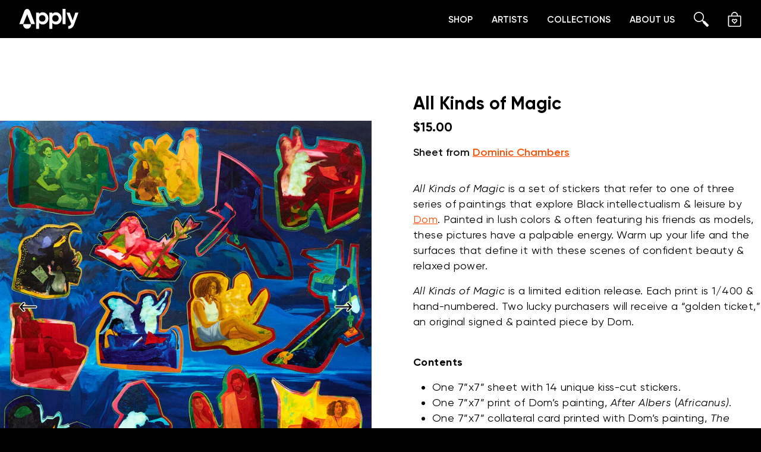

--- FILE ---
content_type: text/html; charset=utf-8
request_url: https://www.applystickers.com/products/all-kinds-of-magic
body_size: 43952
content:
<!doctype html>
<html class="no-js" lang="en" dir="ltr">
<head>
  <meta charset="utf-8">
  <meta http-equiv="X-UA-Compatible" content="IE=edge">
  <meta name="viewport" content="width=device-width,initial-scale=1">
  <meta name="theme-color" content="#fd4e00">
  <link rel="canonical" href="https://www.applystickers.com/products/all-kinds-of-magic">
  <link rel="preconnect" href="https://cdn.shopify.com" crossorigin>
  <link rel="preconnect" href="https://fonts.shopifycdn.com" crossorigin>
  <link rel="dns-prefetch" href="https://productreviews.shopifycdn.com">
  <link rel="dns-prefetch" href="https://ajax.googleapis.com">
  <link rel="dns-prefetch" href="https://maps.googleapis.com">
  <link rel="dns-prefetch" href="https://maps.gstatic.com"><link rel="shortcut icon" href="//www.applystickers.com/cdn/shop/files/Apply-Glyph-Fav_32x32.png?v=1613731998" type="image/png" /><title>All Kinds of Magic
&ndash; Apply Stickers
</title>
<meta name="description" content="All Kinds of Magic is a set of stickers that refer to one of three series of paintings that explore Black intellectualism &amp;amp; leisure by Dom. Painted in lush colors &amp;amp; often featuring his friends as models, these pictures have a palpable energy. Warm up your life and the surfaces that define it with these scenes o"><meta property="og:site_name" content="Apply Stickers">
  <meta property="og:url" content="https://www.applystickers.com/products/all-kinds-of-magic">
  <meta property="og:title" content="All Kinds of Magic">
  <meta property="og:type" content="product">
  <meta property="og:description" content="All Kinds of Magic is a set of stickers that refer to one of three series of paintings that explore Black intellectualism &amp;amp; leisure by Dom. Painted in lush colors &amp;amp; often featuring his friends as models, these pictures have a palpable energy. Warm up your life and the surfaces that define it with these scenes o"><meta property="og:image" content="http://www.applystickers.com/cdn/shop/products/PDP_DC_Magic_Flat_1Unpeeled_1200x1200.jpg?v=1639996076"><meta property="og:image" content="http://www.applystickers.com/cdn/shop/files/PDP_DC_Magic_Flat_1Unpeeled_1200x1200.png?v=1757483790"><meta property="og:image" content="http://www.applystickers.com/cdn/shop/products/PDP_DC_Magic_Flat_2Peeled_1200x1200.jpg?v=1757483790">
  <meta property="og:image:secure_url" content="https://www.applystickers.com/cdn/shop/products/PDP_DC_Magic_Flat_1Unpeeled_1200x1200.jpg?v=1639996076"><meta property="og:image:secure_url" content="https://www.applystickers.com/cdn/shop/files/PDP_DC_Magic_Flat_1Unpeeled_1200x1200.png?v=1757483790"><meta property="og:image:secure_url" content="https://www.applystickers.com/cdn/shop/products/PDP_DC_Magic_Flat_2Peeled_1200x1200.jpg?v=1757483790">
  <meta name="twitter:site" content="@">
  <meta name="twitter:card" content="summary_large_image">
  <meta name="twitter:title" content="All Kinds of Magic">
  <meta name="twitter:description" content="All Kinds of Magic is a set of stickers that refer to one of three series of paintings that explore Black intellectualism &amp;amp; leisure by Dom. Painted in lush colors &amp;amp; often featuring his friends as models, these pictures have a palpable energy. Warm up your life and the surfaces that define it with these scenes o">
<script>window.performance && window.performance.mark && window.performance.mark('shopify.content_for_header.start');</script><meta id="shopify-digital-wallet" name="shopify-digital-wallet" content="/36204642348/digital_wallets/dialog">
<meta name="shopify-checkout-api-token" content="cb6a54917704f1e429c157475d2669e5">
<meta id="in-context-paypal-metadata" data-shop-id="36204642348" data-venmo-supported="false" data-environment="production" data-locale="en_US" data-paypal-v4="true" data-currency="USD">
<link rel="alternate" type="application/json+oembed" href="https://www.applystickers.com/products/all-kinds-of-magic.oembed">
<script async="async" src="/checkouts/internal/preloads.js?locale=en-US"></script>
<link rel="preconnect" href="https://shop.app" crossorigin="anonymous">
<script async="async" src="https://shop.app/checkouts/internal/preloads.js?locale=en-US&shop_id=36204642348" crossorigin="anonymous"></script>
<script id="shopify-features" type="application/json">{"accessToken":"cb6a54917704f1e429c157475d2669e5","betas":["rich-media-storefront-analytics"],"domain":"www.applystickers.com","predictiveSearch":true,"shopId":36204642348,"locale":"en"}</script>
<script>var Shopify = Shopify || {};
Shopify.shop = "applystickers.myshopify.com";
Shopify.locale = "en";
Shopify.currency = {"active":"USD","rate":"1.0"};
Shopify.country = "US";
Shopify.theme = {"name":"Streamline - Production - 1.22.26","id":143640821804,"schema_name":"Streamline","schema_version":"6.5.2","theme_store_id":872,"role":"main"};
Shopify.theme.handle = "null";
Shopify.theme.style = {"id":null,"handle":null};
Shopify.cdnHost = "www.applystickers.com/cdn";
Shopify.routes = Shopify.routes || {};
Shopify.routes.root = "/";</script>
<script type="module">!function(o){(o.Shopify=o.Shopify||{}).modules=!0}(window);</script>
<script>!function(o){function n(){var o=[];function n(){o.push(Array.prototype.slice.apply(arguments))}return n.q=o,n}var t=o.Shopify=o.Shopify||{};t.loadFeatures=n(),t.autoloadFeatures=n()}(window);</script>
<script>
  window.ShopifyPay = window.ShopifyPay || {};
  window.ShopifyPay.apiHost = "shop.app\/pay";
  window.ShopifyPay.redirectState = null;
</script>
<script id="shop-js-analytics" type="application/json">{"pageType":"product"}</script>
<script defer="defer" async type="module" src="//www.applystickers.com/cdn/shopifycloud/shop-js/modules/v2/client.init-shop-cart-sync_BT-GjEfc.en.esm.js"></script>
<script defer="defer" async type="module" src="//www.applystickers.com/cdn/shopifycloud/shop-js/modules/v2/chunk.common_D58fp_Oc.esm.js"></script>
<script defer="defer" async type="module" src="//www.applystickers.com/cdn/shopifycloud/shop-js/modules/v2/chunk.modal_xMitdFEc.esm.js"></script>
<script type="module">
  await import("//www.applystickers.com/cdn/shopifycloud/shop-js/modules/v2/client.init-shop-cart-sync_BT-GjEfc.en.esm.js");
await import("//www.applystickers.com/cdn/shopifycloud/shop-js/modules/v2/chunk.common_D58fp_Oc.esm.js");
await import("//www.applystickers.com/cdn/shopifycloud/shop-js/modules/v2/chunk.modal_xMitdFEc.esm.js");

  window.Shopify.SignInWithShop?.initShopCartSync?.({"fedCMEnabled":true,"windoidEnabled":true});

</script>
<script>
  window.Shopify = window.Shopify || {};
  if (!window.Shopify.featureAssets) window.Shopify.featureAssets = {};
  window.Shopify.featureAssets['shop-js'] = {"shop-cart-sync":["modules/v2/client.shop-cart-sync_DZOKe7Ll.en.esm.js","modules/v2/chunk.common_D58fp_Oc.esm.js","modules/v2/chunk.modal_xMitdFEc.esm.js"],"init-fed-cm":["modules/v2/client.init-fed-cm_B6oLuCjv.en.esm.js","modules/v2/chunk.common_D58fp_Oc.esm.js","modules/v2/chunk.modal_xMitdFEc.esm.js"],"shop-cash-offers":["modules/v2/client.shop-cash-offers_D2sdYoxE.en.esm.js","modules/v2/chunk.common_D58fp_Oc.esm.js","modules/v2/chunk.modal_xMitdFEc.esm.js"],"shop-login-button":["modules/v2/client.shop-login-button_QeVjl5Y3.en.esm.js","modules/v2/chunk.common_D58fp_Oc.esm.js","modules/v2/chunk.modal_xMitdFEc.esm.js"],"pay-button":["modules/v2/client.pay-button_DXTOsIq6.en.esm.js","modules/v2/chunk.common_D58fp_Oc.esm.js","modules/v2/chunk.modal_xMitdFEc.esm.js"],"shop-button":["modules/v2/client.shop-button_DQZHx9pm.en.esm.js","modules/v2/chunk.common_D58fp_Oc.esm.js","modules/v2/chunk.modal_xMitdFEc.esm.js"],"avatar":["modules/v2/client.avatar_BTnouDA3.en.esm.js"],"init-windoid":["modules/v2/client.init-windoid_CR1B-cfM.en.esm.js","modules/v2/chunk.common_D58fp_Oc.esm.js","modules/v2/chunk.modal_xMitdFEc.esm.js"],"init-shop-for-new-customer-accounts":["modules/v2/client.init-shop-for-new-customer-accounts_C_vY_xzh.en.esm.js","modules/v2/client.shop-login-button_QeVjl5Y3.en.esm.js","modules/v2/chunk.common_D58fp_Oc.esm.js","modules/v2/chunk.modal_xMitdFEc.esm.js"],"init-shop-email-lookup-coordinator":["modules/v2/client.init-shop-email-lookup-coordinator_BI7n9ZSv.en.esm.js","modules/v2/chunk.common_D58fp_Oc.esm.js","modules/v2/chunk.modal_xMitdFEc.esm.js"],"init-shop-cart-sync":["modules/v2/client.init-shop-cart-sync_BT-GjEfc.en.esm.js","modules/v2/chunk.common_D58fp_Oc.esm.js","modules/v2/chunk.modal_xMitdFEc.esm.js"],"shop-toast-manager":["modules/v2/client.shop-toast-manager_DiYdP3xc.en.esm.js","modules/v2/chunk.common_D58fp_Oc.esm.js","modules/v2/chunk.modal_xMitdFEc.esm.js"],"init-customer-accounts":["modules/v2/client.init-customer-accounts_D9ZNqS-Q.en.esm.js","modules/v2/client.shop-login-button_QeVjl5Y3.en.esm.js","modules/v2/chunk.common_D58fp_Oc.esm.js","modules/v2/chunk.modal_xMitdFEc.esm.js"],"init-customer-accounts-sign-up":["modules/v2/client.init-customer-accounts-sign-up_iGw4briv.en.esm.js","modules/v2/client.shop-login-button_QeVjl5Y3.en.esm.js","modules/v2/chunk.common_D58fp_Oc.esm.js","modules/v2/chunk.modal_xMitdFEc.esm.js"],"shop-follow-button":["modules/v2/client.shop-follow-button_CqMgW2wH.en.esm.js","modules/v2/chunk.common_D58fp_Oc.esm.js","modules/v2/chunk.modal_xMitdFEc.esm.js"],"checkout-modal":["modules/v2/client.checkout-modal_xHeaAweL.en.esm.js","modules/v2/chunk.common_D58fp_Oc.esm.js","modules/v2/chunk.modal_xMitdFEc.esm.js"],"shop-login":["modules/v2/client.shop-login_D91U-Q7h.en.esm.js","modules/v2/chunk.common_D58fp_Oc.esm.js","modules/v2/chunk.modal_xMitdFEc.esm.js"],"lead-capture":["modules/v2/client.lead-capture_BJmE1dJe.en.esm.js","modules/v2/chunk.common_D58fp_Oc.esm.js","modules/v2/chunk.modal_xMitdFEc.esm.js"],"payment-terms":["modules/v2/client.payment-terms_Ci9AEqFq.en.esm.js","modules/v2/chunk.common_D58fp_Oc.esm.js","modules/v2/chunk.modal_xMitdFEc.esm.js"]};
</script>
<script>(function() {
  var isLoaded = false;
  function asyncLoad() {
    if (isLoaded) return;
    isLoaded = true;
    var urls = ["\/\/cdn.shopify.com\/proxy\/cc7ffd970338a8d2d4b3b67ea7f43fcf4f79d0be077d2b4b438d2943401c4940\/static.cdn.printful.com\/static\/js\/external\/shopify-product-customizer.js?v=0.28\u0026shop=applystickers.myshopify.com\u0026sp-cache-control=cHVibGljLCBtYXgtYWdlPTkwMA","https:\/\/api-na1.hubapi.com\/scriptloader\/v1\/47607676.js?shop=applystickers.myshopify.com"];
    for (var i = 0; i < urls.length; i++) {
      var s = document.createElement('script');
      s.type = 'text/javascript';
      s.async = true;
      s.src = urls[i];
      var x = document.getElementsByTagName('script')[0];
      x.parentNode.insertBefore(s, x);
    }
  };
  if(window.attachEvent) {
    window.attachEvent('onload', asyncLoad);
  } else {
    window.addEventListener('load', asyncLoad, false);
  }
})();</script>
<script id="__st">var __st={"a":36204642348,"offset":-18000,"reqid":"08177bb7-dcc2-4eb1-933b-a088d3d185dd-1769367643","pageurl":"www.applystickers.com\/products\/all-kinds-of-magic","u":"3f5b8d7740bc","p":"product","rtyp":"product","rid":6612602191916};</script>
<script>window.ShopifyPaypalV4VisibilityTracking = true;</script>
<script id="captcha-bootstrap">!function(){'use strict';const t='contact',e='account',n='new_comment',o=[[t,t],['blogs',n],['comments',n],[t,'customer']],c=[[e,'customer_login'],[e,'guest_login'],[e,'recover_customer_password'],[e,'create_customer']],r=t=>t.map((([t,e])=>`form[action*='/${t}']:not([data-nocaptcha='true']) input[name='form_type'][value='${e}']`)).join(','),a=t=>()=>t?[...document.querySelectorAll(t)].map((t=>t.form)):[];function s(){const t=[...o],e=r(t);return a(e)}const i='password',u='form_key',d=['recaptcha-v3-token','g-recaptcha-response','h-captcha-response',i],f=()=>{try{return window.sessionStorage}catch{return}},m='__shopify_v',_=t=>t.elements[u];function p(t,e,n=!1){try{const o=window.sessionStorage,c=JSON.parse(o.getItem(e)),{data:r}=function(t){const{data:e,action:n}=t;return t[m]||n?{data:e,action:n}:{data:t,action:n}}(c);for(const[e,n]of Object.entries(r))t.elements[e]&&(t.elements[e].value=n);n&&o.removeItem(e)}catch(o){console.error('form repopulation failed',{error:o})}}const l='form_type',E='cptcha';function T(t){t.dataset[E]=!0}const w=window,h=w.document,L='Shopify',v='ce_forms',y='captcha';let A=!1;((t,e)=>{const n=(g='f06e6c50-85a8-45c8-87d0-21a2b65856fe',I='https://cdn.shopify.com/shopifycloud/storefront-forms-hcaptcha/ce_storefront_forms_captcha_hcaptcha.v1.5.2.iife.js',D={infoText:'Protected by hCaptcha',privacyText:'Privacy',termsText:'Terms'},(t,e,n)=>{const o=w[L][v],c=o.bindForm;if(c)return c(t,g,e,D).then(n);var r;o.q.push([[t,g,e,D],n]),r=I,A||(h.body.append(Object.assign(h.createElement('script'),{id:'captcha-provider',async:!0,src:r})),A=!0)});var g,I,D;w[L]=w[L]||{},w[L][v]=w[L][v]||{},w[L][v].q=[],w[L][y]=w[L][y]||{},w[L][y].protect=function(t,e){n(t,void 0,e),T(t)},Object.freeze(w[L][y]),function(t,e,n,w,h,L){const[v,y,A,g]=function(t,e,n){const i=e?o:[],u=t?c:[],d=[...i,...u],f=r(d),m=r(i),_=r(d.filter((([t,e])=>n.includes(e))));return[a(f),a(m),a(_),s()]}(w,h,L),I=t=>{const e=t.target;return e instanceof HTMLFormElement?e:e&&e.form},D=t=>v().includes(t);t.addEventListener('submit',(t=>{const e=I(t);if(!e)return;const n=D(e)&&!e.dataset.hcaptchaBound&&!e.dataset.recaptchaBound,o=_(e),c=g().includes(e)&&(!o||!o.value);(n||c)&&t.preventDefault(),c&&!n&&(function(t){try{if(!f())return;!function(t){const e=f();if(!e)return;const n=_(t);if(!n)return;const o=n.value;o&&e.removeItem(o)}(t);const e=Array.from(Array(32),(()=>Math.random().toString(36)[2])).join('');!function(t,e){_(t)||t.append(Object.assign(document.createElement('input'),{type:'hidden',name:u})),t.elements[u].value=e}(t,e),function(t,e){const n=f();if(!n)return;const o=[...t.querySelectorAll(`input[type='${i}']`)].map((({name:t})=>t)),c=[...d,...o],r={};for(const[a,s]of new FormData(t).entries())c.includes(a)||(r[a]=s);n.setItem(e,JSON.stringify({[m]:1,action:t.action,data:r}))}(t,e)}catch(e){console.error('failed to persist form',e)}}(e),e.submit())}));const S=(t,e)=>{t&&!t.dataset[E]&&(n(t,e.some((e=>e===t))),T(t))};for(const o of['focusin','change'])t.addEventListener(o,(t=>{const e=I(t);D(e)&&S(e,y())}));const B=e.get('form_key'),M=e.get(l),P=B&&M;t.addEventListener('DOMContentLoaded',(()=>{const t=y();if(P)for(const e of t)e.elements[l].value===M&&p(e,B);[...new Set([...A(),...v().filter((t=>'true'===t.dataset.shopifyCaptcha))])].forEach((e=>S(e,t)))}))}(h,new URLSearchParams(w.location.search),n,t,e,['guest_login'])})(!0,!0)}();</script>
<script integrity="sha256-4kQ18oKyAcykRKYeNunJcIwy7WH5gtpwJnB7kiuLZ1E=" data-source-attribution="shopify.loadfeatures" defer="defer" src="//www.applystickers.com/cdn/shopifycloud/storefront/assets/storefront/load_feature-a0a9edcb.js" crossorigin="anonymous"></script>
<script crossorigin="anonymous" defer="defer" src="//www.applystickers.com/cdn/shopifycloud/storefront/assets/shopify_pay/storefront-65b4c6d7.js?v=20250812"></script>
<script data-source-attribution="shopify.dynamic_checkout.dynamic.init">var Shopify=Shopify||{};Shopify.PaymentButton=Shopify.PaymentButton||{isStorefrontPortableWallets:!0,init:function(){window.Shopify.PaymentButton.init=function(){};var t=document.createElement("script");t.src="https://www.applystickers.com/cdn/shopifycloud/portable-wallets/latest/portable-wallets.en.js",t.type="module",document.head.appendChild(t)}};
</script>
<script data-source-attribution="shopify.dynamic_checkout.buyer_consent">
  function portableWalletsHideBuyerConsent(e){var t=document.getElementById("shopify-buyer-consent"),n=document.getElementById("shopify-subscription-policy-button");t&&n&&(t.classList.add("hidden"),t.setAttribute("aria-hidden","true"),n.removeEventListener("click",e))}function portableWalletsShowBuyerConsent(e){var t=document.getElementById("shopify-buyer-consent"),n=document.getElementById("shopify-subscription-policy-button");t&&n&&(t.classList.remove("hidden"),t.removeAttribute("aria-hidden"),n.addEventListener("click",e))}window.Shopify?.PaymentButton&&(window.Shopify.PaymentButton.hideBuyerConsent=portableWalletsHideBuyerConsent,window.Shopify.PaymentButton.showBuyerConsent=portableWalletsShowBuyerConsent);
</script>
<script data-source-attribution="shopify.dynamic_checkout.cart.bootstrap">document.addEventListener("DOMContentLoaded",(function(){function t(){return document.querySelector("shopify-accelerated-checkout-cart, shopify-accelerated-checkout")}if(t())Shopify.PaymentButton.init();else{new MutationObserver((function(e,n){t()&&(Shopify.PaymentButton.init(),n.disconnect())})).observe(document.body,{childList:!0,subtree:!0})}}));
</script>
<link id="shopify-accelerated-checkout-styles" rel="stylesheet" media="screen" href="https://www.applystickers.com/cdn/shopifycloud/portable-wallets/latest/accelerated-checkout-backwards-compat.css" crossorigin="anonymous">
<style id="shopify-accelerated-checkout-cart">
        #shopify-buyer-consent {
  margin-top: 1em;
  display: inline-block;
  width: 100%;
}

#shopify-buyer-consent.hidden {
  display: none;
}

#shopify-subscription-policy-button {
  background: none;
  border: none;
  padding: 0;
  text-decoration: underline;
  font-size: inherit;
  cursor: pointer;
}

#shopify-subscription-policy-button::before {
  box-shadow: none;
}

      </style>

<script>window.performance && window.performance.mark && window.performance.mark('shopify.content_for_header.end');</script>

  <script>
    var theme = {
      stylesheet: "//www.applystickers.com/cdn/shop/t/34/assets/theme.css?v=78221900670748151241757073152",
      template: "product",
      routes: {
        home: "/",
        cart: "/cart.js",
        cartPage: "/cart",
        cartAdd: "/cart/add.js",
        cartChange: "/cart/change.js",
        predictiveSearch: "/search/suggest"
      },
      strings: {
        addToCart: "Add to cart",
        soldOut: "Sold Out",
        unavailable: "Unavailable",
        regularPrice: "Regular price",
        salePrice: "Sale price",
        inStockLabel: "In stock, ready to ship",
        oneStockLabel: "Low stock - [count] item left",
        otherStockLabel: "Low stock - [count] items left",
        willNotShipUntil: "Ready to ship [date]",
        willBeInStockAfter: "Back in stock [date]",
        waitingForStock: "Backordered, shipping soon",
        cartItems: "[count] items",
        cartConfirmDelete: "Are you sure you want to remove this item?",
        cartTermsConfirmation: "You must agree with the terms and conditions of sales to check out",
        maxQuantity: "You can only have [quantity] of [title] in your cart."
      },
      settings: {
        cartType: "page",
        isCustomerTemplate: false,
        moneyFormat: "${{amount}}",
        quickView: true,
        hoverProductGrid: false,
        themeName: 'Streamline',
        themeVersion: "6.5.2",
        predictiveSearchType: "product",
      }
    };

    document.documentElement.className = document.documentElement.className.replace('no-js', 'js');
  </script><style data-shopify>:root {
    --typeHeaderPrimary: 'Gilroy';
    --typeHeaderFallback: 'Gilroy';
    --typeHeaderSize: 20px;
    --typeHeaderStyle: normal;
    --typeHeaderWeight: 700;
    --typeHeaderLineHeight: 1.4;
    --typeHeaderSpacing: 0;

    --typeBasePrimary: 'Gilroy';
    --typeBaseFallback: 'Gilroy';
    --typeBaseSize: 16px;
    --typeBaseWeight: 400;
    --typeBaseStyle: normal;
    --typeBaseSpacing: 0;
    --typeBaseLineHeight: 1.6;

    
      --buttonRadius: 0;
    

    --iconWeight: 4px;
    --iconLinecaps: miter;
  }

  

  .hero {
    background-image: linear-gradient(100deg, #eaeaea 40%, #ffffff 63%, #eaeaea 79%);
  }

  .placeholder-content,
  .image-wrap,
  .skrim__link,
  .pswp__img--placeholder {
    background-image: linear-gradient(100deg, #ffffff 40%, #f7f7f7 63%, #ffffff 79%);
  }</style><style>
  @font-face {
  font-family: Fraunces;
  font-weight: 400;
  font-style: normal;
  font-display: swap;
  src: url("//www.applystickers.com/cdn/fonts/fraunces/fraunces_n4.8e6986daad4907c36a536fb8d55aaf5318c974ca.woff2") format("woff2"),
       url("//www.applystickers.com/cdn/fonts/fraunces/fraunces_n4.879060358fafcf2c4c4b6df76c608dc301ced93b.woff") format("woff");
}

  @font-face {
  font-family: Jost;
  font-weight: 400;
  font-style: normal;
  font-display: swap;
  src: url("//www.applystickers.com/cdn/fonts/jost/jost_n4.d47a1b6347ce4a4c9f437608011273009d91f2b7.woff2") format("woff2"),
       url("//www.applystickers.com/cdn/fonts/jost/jost_n4.791c46290e672b3f85c3d1c651ef2efa3819eadd.woff") format("woff");
}


  @font-face {
  font-family: Jost;
  font-weight: 700;
  font-style: normal;
  font-display: swap;
  src: url("//www.applystickers.com/cdn/fonts/jost/jost_n7.921dc18c13fa0b0c94c5e2517ffe06139c3615a3.woff2") format("woff2"),
       url("//www.applystickers.com/cdn/fonts/jost/jost_n7.cbfc16c98c1e195f46c536e775e4e959c5f2f22b.woff") format("woff");
}

  @font-face {
  font-family: Jost;
  font-weight: 400;
  font-style: italic;
  font-display: swap;
  src: url("//www.applystickers.com/cdn/fonts/jost/jost_i4.b690098389649750ada222b9763d55796c5283a5.woff2") format("woff2"),
       url("//www.applystickers.com/cdn/fonts/jost/jost_i4.fd766415a47e50b9e391ae7ec04e2ae25e7e28b0.woff") format("woff");
}

  @font-face {
  font-family: Jost;
  font-weight: 700;
  font-style: italic;
  font-display: swap;
  src: url("//www.applystickers.com/cdn/fonts/jost/jost_i7.d8201b854e41e19d7ed9b1a31fe4fe71deea6d3f.woff2") format("woff2"),
       url("//www.applystickers.com/cdn/fonts/jost/jost_i7.eae515c34e26b6c853efddc3fc0c552e0de63757.woff") format("woff");
}


  body,
  input,
  textarea,
  button,
  select {
    -webkit-font-smoothing: antialiased;
    -webkit-text-size-adjust: 100%;
    text-rendering: optimizeSpeed;
    font-family: var(--typeBasePrimary), var(--typeBaseFallback);
    font-size: calc(var(--typeBaseSize) * 0.85);
    font-weight: var(--typeBaseWeight);
    font-style: var(--typeBaseStyle);
    letter-spacing: var(--typeBaseSpacing);
    line-height: var(--typeBaseLineHeight);
  }

  @media only screen and (min-width: 769px) {
    body,
    input,
    textarea,
    button,
    select {
      font-size: var(--typeBaseSize);
    }
  }

  .page-container,
  .overscroll-loader {
    display: none;
  }

  h1, .h1,
  h3, .h3,
  h4, .h4,
  h5, .h5,
  h6, .h6,
  .section-header__title {
    font-family: var(--typeHeaderPrimary), var(--typeHeaderFallback);
    font-weight: var(--typeHeaderWeight);
    font-style: normal;
    letter-spacing: var(--typeHeaderSpacing);
    line-height: var(--typeHeaderLineHeight);
    word-break: break-word;

    
  }

  h2, .h2 {
    font-family: var(--typeBasePrimary), var(--typeBaseFallback);
    font-weight: var(--typeBaseWeight);
    letter-spacing: var(--typeBaseSpacing);
    line-height: var(--typeBaseLineHeight);
  }

  
  @keyframes pulse-fade {
    0% {
      opacity: 0;
    }
    50% {
      opacity: 1;
    }
    100% {
      opacity: 0;
    }
  }

  .splash-screen {
    box-sizing: border-box;
    display: flex;
    position: fixed;
    left: 0;
    top: 0;
    right: 0;
    bottom: 0;
    align-items: center;
    justify-content: center;
    z-index: 10001;
    background-color: #000000;
  }

  .splash-screen__loader {
    max-width: 130px;
  }

  @media only screen and (min-width: 769px) {
    .splash-screen__loader {
      max-width: 140px;
    }
  }

  .splash-screen img {
    display: block;
    max-width: 100%;
    border: 0 none;
    height: auto;
    animation: pulse-fade 0.4s infinite linear;
  }

  .loader-text {
    letter-spacing: 0.2em;
    font-size: 1.5em;
    text-transform: uppercase;
    animation: pulse-fade 0.4s infinite linear;
  }

  .loader-logo {
    display: none;
    position: fixed;
    left: 0;
    top: 0;
    right: 0;
    bottom: 0;
    align-items: center;
    justify-content: center;
    background-color: #000000;
    z-index: 6000;
  }

  .loader-logo__img {
    display: block;
  }

  .transition-body {
    opacity: 0;
  }

  .btn--loading span:after {
    content: "Loading";
  }
</style>
<link href="//www.applystickers.com/cdn/shop/t/34/assets/theme.css?v=78221900670748151241757073152" rel="stylesheet" type="text/css" media="all" />
  <link href="//www.applystickers.com/cdn/shop/t/34/assets/custom.css?v=173644958985250737481757073118" rel="stylesheet" type="text/css" media="all" /><link rel="stylesheet" href="//www.applystickers.com/cdn/shop/t/34/assets/country-flags.css"><script src="//www.applystickers.com/cdn/shop/t/34/assets/vendor-v6.js" defer="defer"></script>
  <script src="//www.applystickers.com/cdn/shop/t/34/assets/bodyScrollLock.min.js?v=54831410435734691211757073113" defer="defer"></script>
  <script src="//www.applystickers.com/cdn/shop/t/34/assets/theme.js?v=55369161046205026031757073132" defer="defer"></script>
  <script src="//www.applystickers.com/cdn/shop/t/34/assets/custom.js?v=32704040872134462651757073119" defer="defer"></script>
<!-- BEGIN app block: shopify://apps/monster-cart-upsell-free-gifts/blocks/app-embed/a1b8e58a-bf1d-4e0f-8768-a387c3f643c0 --><script>  
  window.mu_version = 1.8
  
      window.mu_product = {
        ...{"id":6612602191916,"title":"All Kinds of Magic","handle":"all-kinds-of-magic","description":"\u003cp\u003e\u003ci\u003e\u003cspan style=\"font-weight: 400;\"\u003eAll Kinds of Magic \u003c\/span\u003e\u003c\/i\u003e\u003cspan style=\"font-weight: 400;\"\u003eis a set of stickers that refer to one of three series of paintings that explore Black intellectualism \u0026amp; leisure by \u003ca href=\"http:\/\/www.dominic-chambers.com\/\" target=\"_blank\"\u003eDom\u003c\/a\u003e. Painted in lush colors \u0026amp; often featuring his friends as models, these pictures have a palpable energy. Warm up your life and the surfaces that define it with these scenes of confident beauty \u0026amp; relaxed power. \u003c\/span\u003e\u003c\/p\u003e\n\u003cp\u003e\u003ci\u003e\u003cspan style=\"font-weight: 400;\"\u003eAll Kinds of Magic\u003c\/span\u003e\u003c\/i\u003e\u003cspan style=\"font-weight: 400;\"\u003e is a limited edition release. Each print is 1\/400 \u0026amp; hand-numbered. Two lucky purchasers will receive a “golden ticket,” an original signed \u0026amp; painted piece by Dom.\u003c\/span\u003e\u003c\/p\u003e\n\u003cp\u003e\u003cbr\u003e\u003cb\u003eContents\u003c\/b\u003e\u003c\/p\u003e\n\u003cul\u003e\n\u003cli\u003eOne 7”x7” sheet with 14 unique kiss-cut stickers.\u003c\/li\u003e\n\u003cli style=\"font-weight: 400;\"\u003e\n\u003cspan style=\"font-weight: 400;\"\u003eOne 7”x7” print of Dom’s painting, \u003c\/span\u003e\u003ci\u003e\u003cspan style=\"font-weight: 400;\"\u003eAfter Albers \u003c\/span\u003e\u003c\/i\u003e\u003cspan style=\"font-weight: 400;\"\u003e(\u003c\/span\u003e\u003ci\u003e\u003cspan style=\"font-weight: 400;\"\u003eAfricanus)\u003c\/span\u003e\u003c\/i\u003e\u003cspan style=\"font-weight: 400;\"\u003e.\u003c\/span\u003e\n\u003c\/li\u003e\n\u003cli style=\"font-weight: 400;\"\u003e\n\u003cspan style=\"font-weight: 400;\"\u003eOne 7”x7” collateral card printed with Dom’s painting, \u003c\/span\u003e\u003ci\u003e\u003cspan style=\"font-weight: 400;\"\u003eThe Sweetest Thing \u003c\/span\u003e\u003c\/i\u003e\u003cspan style=\"font-weight: 400;\"\u003eon the front side \u0026amp; product information on the back.\u003c\/span\u003e\n\u003c\/li\u003e\n\u003c\/ul\u003e","published_at":"2021-08-18T13:25:26-04:00","created_at":"2021-08-03T11:54:46-04:00","vendor":"Apply","type":"Sheet","tags":["Collabs","Collection","Designs","Dimensions|7x7","Dominic Chambers","Limited Edition Designs","Sheets"],"price":1500,"price_min":1500,"price_max":1500,"available":true,"price_varies":false,"compare_at_price":null,"compare_at_price_min":0,"compare_at_price_max":0,"compare_at_price_varies":false,"variants":[{"id":39505381589036,"title":"Default Title","option1":"Default Title","option2":null,"option3":null,"sku":"APL-001-COLL-P0022-V01","requires_shipping":true,"taxable":true,"featured_image":null,"available":true,"name":"All Kinds of Magic","public_title":null,"options":["Default Title"],"price":1500,"weight":14,"compare_at_price":null,"inventory_management":"shopify","barcode":null,"requires_selling_plan":false,"selling_plan_allocations":[]}],"images":["\/\/www.applystickers.com\/cdn\/shop\/products\/PDP_DC_Magic_Flat_1Unpeeled.jpg?v=1639996076","\/\/www.applystickers.com\/cdn\/shop\/files\/PDP_DC_Magic_Flat_1Unpeeled.png?v=1757483790","\/\/www.applystickers.com\/cdn\/shop\/products\/PDP_DC_Magic_Flat_2Peeled.jpg?v=1757483790","\/\/www.applystickers.com\/cdn\/shop\/products\/PDP_DC_Magic_Flat_3Reveal.jpg?v=1757483790","\/\/www.applystickers.com\/cdn\/shop\/products\/PDP_DC_Magic_Flat_4Packaging.png?v=1757483790","\/\/www.applystickers.com\/cdn\/shop\/products\/PDP_DC_Magic_InUse1.jpg?v=1757483790"],"featured_image":"\/\/www.applystickers.com\/cdn\/shop\/products\/PDP_DC_Magic_Flat_1Unpeeled.jpg?v=1639996076","options":["Title"],"media":[{"alt":"padding_7","id":21642084057132,"position":1,"preview_image":{"aspect_ratio":1.0,"height":1000,"width":1000,"src":"\/\/www.applystickers.com\/cdn\/shop\/products\/PDP_DC_Magic_Flat_1Unpeeled.jpg?v=1639996076"},"aspect_ratio":1.0,"height":1000,"media_type":"image","src":"\/\/www.applystickers.com\/cdn\/shop\/products\/PDP_DC_Magic_Flat_1Unpeeled.jpg?v=1639996076","width":1000},{"alt":null,"id":31299828187180,"position":2,"preview_image":{"aspect_ratio":1.0,"height":1000,"width":1000,"src":"\/\/www.applystickers.com\/cdn\/shop\/files\/PDP_DC_Magic_Flat_1Unpeeled.png?v=1757483790"},"aspect_ratio":1.0,"height":1000,"media_type":"image","src":"\/\/www.applystickers.com\/cdn\/shop\/files\/PDP_DC_Magic_Flat_1Unpeeled.png?v=1757483790","width":1000},{"alt":"padding_7","id":21642081173548,"position":3,"preview_image":{"aspect_ratio":1.0,"height":1000,"width":1000,"src":"\/\/www.applystickers.com\/cdn\/shop\/products\/PDP_DC_Magic_Flat_2Peeled.jpg?v=1757483790"},"aspect_ratio":1.0,"height":1000,"media_type":"image","src":"\/\/www.applystickers.com\/cdn\/shop\/products\/PDP_DC_Magic_Flat_2Peeled.jpg?v=1757483790","width":1000},{"alt":"padding_7","id":21642083860524,"position":4,"preview_image":{"aspect_ratio":1.0,"height":1000,"width":1000,"src":"\/\/www.applystickers.com\/cdn\/shop\/products\/PDP_DC_Magic_Flat_3Reveal.jpg?v=1757483790"},"aspect_ratio":1.0,"height":1000,"media_type":"image","src":"\/\/www.applystickers.com\/cdn\/shop\/products\/PDP_DC_Magic_Flat_3Reveal.jpg?v=1757483790","width":1000},{"alt":"padding_7","id":21642081468460,"position":5,"preview_image":{"aspect_ratio":0.982,"height":1000,"width":982,"src":"\/\/www.applystickers.com\/cdn\/shop\/products\/PDP_DC_Magic_Flat_4Packaging.png?v=1757483790"},"aspect_ratio":0.982,"height":1000,"media_type":"image","src":"\/\/www.applystickers.com\/cdn\/shop\/products\/PDP_DC_Magic_Flat_4Packaging.png?v=1757483790","width":982},{"alt":null,"id":21642083958828,"position":6,"preview_image":{"aspect_ratio":1.002,"height":998,"width":1000,"src":"\/\/www.applystickers.com\/cdn\/shop\/products\/PDP_DC_Magic_InUse1.jpg?v=1757483790"},"aspect_ratio":1.002,"height":998,"media_type":"image","src":"\/\/www.applystickers.com\/cdn\/shop\/products\/PDP_DC_Magic_InUse1.jpg?v=1757483790","width":1000}],"requires_selling_plan":false,"selling_plan_groups":[],"content":"\u003cp\u003e\u003ci\u003e\u003cspan style=\"font-weight: 400;\"\u003eAll Kinds of Magic \u003c\/span\u003e\u003c\/i\u003e\u003cspan style=\"font-weight: 400;\"\u003eis a set of stickers that refer to one of three series of paintings that explore Black intellectualism \u0026amp; leisure by \u003ca href=\"http:\/\/www.dominic-chambers.com\/\" target=\"_blank\"\u003eDom\u003c\/a\u003e. Painted in lush colors \u0026amp; often featuring his friends as models, these pictures have a palpable energy. Warm up your life and the surfaces that define it with these scenes of confident beauty \u0026amp; relaxed power. \u003c\/span\u003e\u003c\/p\u003e\n\u003cp\u003e\u003ci\u003e\u003cspan style=\"font-weight: 400;\"\u003eAll Kinds of Magic\u003c\/span\u003e\u003c\/i\u003e\u003cspan style=\"font-weight: 400;\"\u003e is a limited edition release. Each print is 1\/400 \u0026amp; hand-numbered. Two lucky purchasers will receive a “golden ticket,” an original signed \u0026amp; painted piece by Dom.\u003c\/span\u003e\u003c\/p\u003e\n\u003cp\u003e\u003cbr\u003e\u003cb\u003eContents\u003c\/b\u003e\u003c\/p\u003e\n\u003cul\u003e\n\u003cli\u003eOne 7”x7” sheet with 14 unique kiss-cut stickers.\u003c\/li\u003e\n\u003cli style=\"font-weight: 400;\"\u003e\n\u003cspan style=\"font-weight: 400;\"\u003eOne 7”x7” print of Dom’s painting, \u003c\/span\u003e\u003ci\u003e\u003cspan style=\"font-weight: 400;\"\u003eAfter Albers \u003c\/span\u003e\u003c\/i\u003e\u003cspan style=\"font-weight: 400;\"\u003e(\u003c\/span\u003e\u003ci\u003e\u003cspan style=\"font-weight: 400;\"\u003eAfricanus)\u003c\/span\u003e\u003c\/i\u003e\u003cspan style=\"font-weight: 400;\"\u003e.\u003c\/span\u003e\n\u003c\/li\u003e\n\u003cli style=\"font-weight: 400;\"\u003e\n\u003cspan style=\"font-weight: 400;\"\u003eOne 7”x7” collateral card printed with Dom’s painting, \u003c\/span\u003e\u003ci\u003e\u003cspan style=\"font-weight: 400;\"\u003eThe Sweetest Thing \u003c\/span\u003e\u003c\/i\u003e\u003cspan style=\"font-weight: 400;\"\u003eon the front side \u0026amp; product information on the back.\u003c\/span\u003e\n\u003c\/li\u003e\n\u003c\/ul\u003e"},
    collections: [{"id":261806161964,"handle":"dominic-chambers","title":"Dominic Chambers","updated_at":"2026-01-14T08:44:28-05:00","body_html":"\u003cspan style=\"font-weight: 400;\" data-mce-fragment=\"1\" data-mce-style=\"font-weight: 400;\"\u003e\u003ca href=\"http:\/\/www.dominic-chambers.com\/\" target=\"_blank\" title=\"Dominic Chambers\" rel=\"noopener noreferrer\"\u003eDominic Chambers\u003c\/a\u003e is a painter’s painter, challenging our expectations of the medium, exploring both figurative and abstract methods. His rich canvases inspired three stickers, approximating his three core bodies of work: After Albers, Primary Magic, and The Wash Paintings.\u003c\/span\u003e","published_at":"2021-08-18T14:03:39-04:00","sort_order":"best-selling","template_suffix":"","disjunctive":false,"rules":[{"column":"product_metafield_definition","relation":"equals","condition":"Dominic Chambers"}],"published_scope":"global","image":{"created_at":"2021-08-18T13:50:22-04:00","alt":null,"width":2274,"height":1100,"src":"\/\/www.applystickers.com\/cdn\/shop\/collections\/OLIVER_BLOG_PDP___Homepage_Banner_1_Desktop.png?v=1629309022"}},{"id":189121527852,"handle":"all-products","title":"Shop All","updated_at":"2026-01-25T07:08:09-05:00","body_html":"","published_at":"2020-05-18T12:10:27-04:00","sort_order":"best-selling","template_suffix":"","disjunctive":true,"rules":[{"column":"variant_price","relation":"greater_than","condition":"0"}],"published_scope":"global","image":{"created_at":"2024-10-21T03:25:32-04:00","alt":null,"width":2474,"height":616,"src":"\/\/www.applystickers.com\/cdn\/shop\/collections\/Beatles-Photo-Collection-1_1.jpg?v=1738626864"}}],
    inventory:{"39505381589036": 113},
        has_only_default_variant: true,
        
      }
  
    window.mu_currencies = [{"name": "United Arab Emirates Dirham", "iso_code": "AED", "symbol": "د.إ"},{"name": "Afghan Afghani", "iso_code": "AFN", "symbol": "؋"},{"name": "Albanian Lek", "iso_code": "ALL", "symbol": "L"},{"name": "Armenian Dram", "iso_code": "AMD", "symbol": "դր."},{"name": "Netherlands Antillean Gulden", "iso_code": "ANG", "symbol": "ƒ"},{"name": "Australian Dollar", "iso_code": "AUD", "symbol": "$"},{"name": "Aruban Florin", "iso_code": "AWG", "symbol": "ƒ"},{"name": "Azerbaijani Manat", "iso_code": "AZN", "symbol": "₼"},{"name": "Bosnia and Herzegovina Convertible Mark", "iso_code": "BAM", "symbol": "КМ"},{"name": "Barbadian Dollar", "iso_code": "BBD", "symbol": "$"},{"name": "Bangladeshi Taka", "iso_code": "BDT", "symbol": "৳"},{"name": "Burundian Franc", "iso_code": "BIF", "symbol": "Fr"},{"name": "Brunei Dollar", "iso_code": "BND", "symbol": "$"},{"name": "Bolivian Boliviano", "iso_code": "BOB", "symbol": "Bs."},{"name": "Bahamian Dollar", "iso_code": "BSD", "symbol": "$"},{"name": "Botswana Pula", "iso_code": "BWP", "symbol": "P"},{"name": "Belize Dollar", "iso_code": "BZD", "symbol": "$"},{"name": "Canadian Dollar", "iso_code": "CAD", "symbol": "$"},{"name": "Congolese Franc", "iso_code": "CDF", "symbol": "Fr"},{"name": "Swiss Franc", "iso_code": "CHF", "symbol": "CHF"},{"name": "Chinese Renminbi Yuan", "iso_code": "CNY", "symbol": "¥"},{"name": "Costa Rican Colón", "iso_code": "CRC", "symbol": "₡"},{"name": "Cape Verdean Escudo", "iso_code": "CVE", "symbol": "$"},{"name": "Czech Koruna", "iso_code": "CZK", "symbol": "Kč"},{"name": "Djiboutian Franc", "iso_code": "DJF", "symbol": "Fdj"},{"name": "Danish Krone", "iso_code": "DKK", "symbol": "kr."},{"name": "Dominican Peso", "iso_code": "DOP", "symbol": "$"},{"name": "Algerian Dinar", "iso_code": "DZD", "symbol": "د.ج"},{"name": "Egyptian Pound", "iso_code": "EGP", "symbol": "ج.م"},{"name": "Ethiopian Birr", "iso_code": "ETB", "symbol": "Br"},{"name": "Euro", "iso_code": "EUR", "symbol": "€"},{"name": "Fijian Dollar", "iso_code": "FJD", "symbol": "$"},{"name": "Falkland Pound", "iso_code": "FKP", "symbol": "£"},{"name": "British Pound", "iso_code": "GBP", "symbol": "£"},{"name": "Gambian Dalasi", "iso_code": "GMD", "symbol": "D"},{"name": "Guinean Franc", "iso_code": "GNF", "symbol": "Fr"},{"name": "Guatemalan Quetzal", "iso_code": "GTQ", "symbol": "Q"},{"name": "Guyanese Dollar", "iso_code": "GYD", "symbol": "$"},{"name": "Hong Kong Dollar", "iso_code": "HKD", "symbol": "$"},{"name": "Honduran Lempira", "iso_code": "HNL", "symbol": "L"},{"name": "Hungarian Forint", "iso_code": "HUF", "symbol": "Ft"},{"name": "Indonesian Rupiah", "iso_code": "IDR", "symbol": "Rp"},{"name": "Israeli New Shekel", "iso_code": "ILS", "symbol": "₪"},{"name": "Indian Rupee", "iso_code": "INR", "symbol": "₹"},{"name": "Icelandic Króna", "iso_code": "ISK", "symbol": "kr"},{"name": "Jamaican Dollar", "iso_code": "JMD", "symbol": "$"},{"name": "Japanese Yen", "iso_code": "JPY", "symbol": "¥"},{"name": "Kenyan Shilling", "iso_code": "KES", "symbol": "KSh"},{"name": "Kyrgyzstani Som", "iso_code": "KGS", "symbol": "som"},{"name": "Cambodian Riel", "iso_code": "KHR", "symbol": "៛"},{"name": "Comorian Franc", "iso_code": "KMF", "symbol": "Fr"},{"name": "South Korean Won", "iso_code": "KRW", "symbol": "₩"},{"name": "Cayman Islands Dollar", "iso_code": "KYD", "symbol": "$"},{"name": "Kazakhstani Tenge", "iso_code": "KZT", "symbol": "₸"},{"name": "Lao Kip", "iso_code": "LAK", "symbol": "₭"},{"name": "Lebanese Pound", "iso_code": "LBP", "symbol": "ل.ل"},{"name": "Sri Lankan Rupee", "iso_code": "LKR", "symbol": "₨"},{"name": "Moroccan Dirham", "iso_code": "MAD", "symbol": "د.م."},{"name": "Moldovan Leu", "iso_code": "MDL", "symbol": "L"},{"name": "Macedonian Denar", "iso_code": "MKD", "symbol": "ден"},{"name": "Mongolian Tögrög", "iso_code": "MNT", "symbol": "₮"},{"name": "Macanese Pataca", "iso_code": "MOP", "symbol": "P"},{"name": "Mauritian Rupee", "iso_code": "MUR", "symbol": "₨"},{"name": "Maldivian Rufiyaa", "iso_code": "MVR", "symbol": "MVR"},{"name": "Malawian Kwacha", "iso_code": "MWK", "symbol": "MK"},{"name": "Malaysian Ringgit", "iso_code": "MYR", "symbol": "RM"},{"name": "Nigerian Naira", "iso_code": "NGN", "symbol": "₦"},{"name": "Nicaraguan Córdoba", "iso_code": "NIO", "symbol": "C$"},{"name": "Nepalese Rupee", "iso_code": "NPR", "symbol": "Rs."},{"name": "New Zealand Dollar", "iso_code": "NZD", "symbol": "$"},{"name": "Peruvian Sol", "iso_code": "PEN", "symbol": "S/"},{"name": "Papua New Guinean Kina", "iso_code": "PGK", "symbol": "K"},{"name": "Philippine Peso", "iso_code": "PHP", "symbol": "₱"},{"name": "Pakistani Rupee", "iso_code": "PKR", "symbol": "₨"},{"name": "Polish Złoty", "iso_code": "PLN", "symbol": "zł"},{"name": "Paraguayan Guaraní", "iso_code": "PYG", "symbol": "₲"},{"name": "Qatari Riyal", "iso_code": "QAR", "symbol": "ر.ق"},{"name": "Romanian Leu", "iso_code": "RON", "symbol": "Lei"},{"name": "Serbian Dinar", "iso_code": "RSD", "symbol": "РСД"},{"name": "Rwandan Franc", "iso_code": "RWF", "symbol": "FRw"},{"name": "Saudi Riyal", "iso_code": "SAR", "symbol": "ر.س"},{"name": "Solomon Islands Dollar", "iso_code": "SBD", "symbol": "$"},{"name": "Swedish Krona", "iso_code": "SEK", "symbol": "kr"},{"name": "Singapore Dollar", "iso_code": "SGD", "symbol": "$"},{"name": "Saint Helenian Pound", "iso_code": "SHP", "symbol": "£"},{"name": "Sierra Leonean Leone", "iso_code": "SLL", "symbol": "Le"},{"name": "São Tomé and Príncipe Dobra", "iso_code": "STD", "symbol": "Db"},{"name": "Thai Baht", "iso_code": "THB", "symbol": "฿"},{"name": "Tajikistani Somoni", "iso_code": "TJS", "symbol": "ЅМ"},{"name": "Tongan Paʻanga", "iso_code": "TOP", "symbol": "T$"},{"name": "Trinidad and Tobago Dollar", "iso_code": "TTD", "symbol": "$"},{"name": "New Taiwan Dollar", "iso_code": "TWD", "symbol": "$"},{"name": "Tanzanian Shilling", "iso_code": "TZS", "symbol": "Sh"},{"name": "Ukrainian Hryvnia", "iso_code": "UAH", "symbol": "₴"},{"name": "Ugandan Shilling", "iso_code": "UGX", "symbol": "USh"},{"name": "United States Dollar", "iso_code": "USD", "symbol": "$"},{"name": "Uruguayan Peso", "iso_code": "UYU", "symbol": "$U"},{"name": "Uzbekistan Som", "iso_code": "UZS", "symbol": "so'm"},{"name": "Vietnamese Đồng", "iso_code": "VND", "symbol": "₫"},{"name": "Vanuatu Vatu", "iso_code": "VUV", "symbol": "Vt"},{"name": "Samoan Tala", "iso_code": "WST", "symbol": "T"},{"name": "Central African Cfa Franc", "iso_code": "XAF", "symbol": "CFA"},{"name": "East Caribbean Dollar", "iso_code": "XCD", "symbol": "$"},{"name": "West African Cfa Franc", "iso_code": "XOF", "symbol": "Fr"},{"name": "Cfp Franc", "iso_code": "XPF", "symbol": "Fr"},];
    window.mu_origin = 'www.applystickers.com';
    window.mu_myshopify_domain = 'applystickers.myshopify.com';
    window.mu_cart_currency= 'USD';
    window.mu_cart_items = [];
    window.mu_money_format = '${{amount}}';
    
    
    
    
    
    window.show_item_properties = true
    
    
    
    
    
    window.mu_bag_selector = [];
    
    
    window.mu_hide_when_opened = "";
    
</script>
  <link rel="stylesheet"  href="https://cdnjs.cloudflare.com/ajax/libs/slick-carousel/1.6.0/slick.min.css" />
  <link rel="stylesheet" href="https://cdnjs.cloudflare.com/ajax/libs/slick-carousel/1.6.0/slick-theme.min.css" /><script>
    // custom code here
</script>
  <script>console.log("%cMU: Version 1 in use", "color: white; background: #dc3545; padding: 2px 6px; border-radius: 3px;");</script>
  <script async src="https://cdn.shopify.com/extensions/019b8c0a-9b7a-7f32-ba3d-a373967f46fb/monster-upsells-v2-689/assets/webfont.js"></script>
  
    <link href="https://cdn.shopify.com/extensions/019b8c0a-9b7a-7f32-ba3d-a373967f46fb/monster-upsells-v2-689/assets/cart.css" rel="stylesheet">
    <script type="text/javascript">
      window.assetsPath = "https://cdn.shopify.com/extensions/019b8c0a-9b7a-7f32-ba3d-a373967f46fb/monster-upsells-v2-689/assets/cart_renderer.js".split("cart_renderer.js")[0]
    </script>
    <script async src="https://cdn.shopify.com/extensions/019b8c0a-9b7a-7f32-ba3d-a373967f46fb/monster-upsells-v2-689/assets/cart_renderer.js"></script>
  



<!-- END app block --><!-- BEGIN app block: shopify://apps/klaviyo-email-marketing-sms/blocks/klaviyo-onsite-embed/2632fe16-c075-4321-a88b-50b567f42507 -->












  <script async src="https://static.klaviyo.com/onsite/js/RvE669/klaviyo.js?company_id=RvE669"></script>
  <script>!function(){if(!window.klaviyo){window._klOnsite=window._klOnsite||[];try{window.klaviyo=new Proxy({},{get:function(n,i){return"push"===i?function(){var n;(n=window._klOnsite).push.apply(n,arguments)}:function(){for(var n=arguments.length,o=new Array(n),w=0;w<n;w++)o[w]=arguments[w];var t="function"==typeof o[o.length-1]?o.pop():void 0,e=new Promise((function(n){window._klOnsite.push([i].concat(o,[function(i){t&&t(i),n(i)}]))}));return e}}})}catch(n){window.klaviyo=window.klaviyo||[],window.klaviyo.push=function(){var n;(n=window._klOnsite).push.apply(n,arguments)}}}}();</script>

  
    <script id="viewed_product">
      if (item == null) {
        var _learnq = _learnq || [];

        var MetafieldReviews = null
        var MetafieldYotpoRating = null
        var MetafieldYotpoCount = null
        var MetafieldLooxRating = null
        var MetafieldLooxCount = null
        var okendoProduct = null
        var okendoProductReviewCount = null
        var okendoProductReviewAverageValue = null
        try {
          // The following fields are used for Customer Hub recently viewed in order to add reviews.
          // This information is not part of __kla_viewed. Instead, it is part of __kla_viewed_reviewed_items
          MetafieldReviews = {};
          MetafieldYotpoRating = null
          MetafieldYotpoCount = null
          MetafieldLooxRating = null
          MetafieldLooxCount = null

          okendoProduct = null
          // If the okendo metafield is not legacy, it will error, which then requires the new json formatted data
          if (okendoProduct && 'error' in okendoProduct) {
            okendoProduct = null
          }
          okendoProductReviewCount = okendoProduct ? okendoProduct.reviewCount : null
          okendoProductReviewAverageValue = okendoProduct ? okendoProduct.reviewAverageValue : null
        } catch (error) {
          console.error('Error in Klaviyo onsite reviews tracking:', error);
        }

        var item = {
          Name: "All Kinds of Magic",
          ProductID: 6612602191916,
          Categories: ["Dominic Chambers","Shop All"],
          ImageURL: "https://www.applystickers.com/cdn/shop/products/PDP_DC_Magic_Flat_1Unpeeled_grande.jpg?v=1639996076",
          URL: "https://www.applystickers.com/products/all-kinds-of-magic",
          Brand: "Apply",
          Price: "$15.00",
          Value: "15.00",
          CompareAtPrice: "$0.00"
        };
        _learnq.push(['track', 'Viewed Product', item]);
        _learnq.push(['trackViewedItem', {
          Title: item.Name,
          ItemId: item.ProductID,
          Categories: item.Categories,
          ImageUrl: item.ImageURL,
          Url: item.URL,
          Metadata: {
            Brand: item.Brand,
            Price: item.Price,
            Value: item.Value,
            CompareAtPrice: item.CompareAtPrice
          },
          metafields:{
            reviews: MetafieldReviews,
            yotpo:{
              rating: MetafieldYotpoRating,
              count: MetafieldYotpoCount,
            },
            loox:{
              rating: MetafieldLooxRating,
              count: MetafieldLooxCount,
            },
            okendo: {
              rating: okendoProductReviewAverageValue,
              count: okendoProductReviewCount,
            }
          }
        }]);
      }
    </script>
  




  <script>
    window.klaviyoReviewsProductDesignMode = false
  </script>







<!-- END app block --><script src="https://cdn.shopify.com/extensions/019be3fb-70a1-7565-8409-0029e6d6306c/preorderfrontend-176/assets/globo.preorder.min.js" type="text/javascript" defer="defer"></script>
<link href="https://monorail-edge.shopifysvc.com" rel="dns-prefetch">
<script>(function(){if ("sendBeacon" in navigator && "performance" in window) {try {var session_token_from_headers = performance.getEntriesByType('navigation')[0].serverTiming.find(x => x.name == '_s').description;} catch {var session_token_from_headers = undefined;}var session_cookie_matches = document.cookie.match(/_shopify_s=([^;]*)/);var session_token_from_cookie = session_cookie_matches && session_cookie_matches.length === 2 ? session_cookie_matches[1] : "";var session_token = session_token_from_headers || session_token_from_cookie || "";function handle_abandonment_event(e) {var entries = performance.getEntries().filter(function(entry) {return /monorail-edge.shopifysvc.com/.test(entry.name);});if (!window.abandonment_tracked && entries.length === 0) {window.abandonment_tracked = true;var currentMs = Date.now();var navigation_start = performance.timing.navigationStart;var payload = {shop_id: 36204642348,url: window.location.href,navigation_start,duration: currentMs - navigation_start,session_token,page_type: "product"};window.navigator.sendBeacon("https://monorail-edge.shopifysvc.com/v1/produce", JSON.stringify({schema_id: "online_store_buyer_site_abandonment/1.1",payload: payload,metadata: {event_created_at_ms: currentMs,event_sent_at_ms: currentMs}}));}}window.addEventListener('pagehide', handle_abandonment_event);}}());</script>
<script id="web-pixels-manager-setup">(function e(e,d,r,n,o){if(void 0===o&&(o={}),!Boolean(null===(a=null===(i=window.Shopify)||void 0===i?void 0:i.analytics)||void 0===a?void 0:a.replayQueue)){var i,a;window.Shopify=window.Shopify||{};var t=window.Shopify;t.analytics=t.analytics||{};var s=t.analytics;s.replayQueue=[],s.publish=function(e,d,r){return s.replayQueue.push([e,d,r]),!0};try{self.performance.mark("wpm:start")}catch(e){}var l=function(){var e={modern:/Edge?\/(1{2}[4-9]|1[2-9]\d|[2-9]\d{2}|\d{4,})\.\d+(\.\d+|)|Firefox\/(1{2}[4-9]|1[2-9]\d|[2-9]\d{2}|\d{4,})\.\d+(\.\d+|)|Chrom(ium|e)\/(9{2}|\d{3,})\.\d+(\.\d+|)|(Maci|X1{2}).+ Version\/(15\.\d+|(1[6-9]|[2-9]\d|\d{3,})\.\d+)([,.]\d+|)( \(\w+\)|)( Mobile\/\w+|) Safari\/|Chrome.+OPR\/(9{2}|\d{3,})\.\d+\.\d+|(CPU[ +]OS|iPhone[ +]OS|CPU[ +]iPhone|CPU IPhone OS|CPU iPad OS)[ +]+(15[._]\d+|(1[6-9]|[2-9]\d|\d{3,})[._]\d+)([._]\d+|)|Android:?[ /-](13[3-9]|1[4-9]\d|[2-9]\d{2}|\d{4,})(\.\d+|)(\.\d+|)|Android.+Firefox\/(13[5-9]|1[4-9]\d|[2-9]\d{2}|\d{4,})\.\d+(\.\d+|)|Android.+Chrom(ium|e)\/(13[3-9]|1[4-9]\d|[2-9]\d{2}|\d{4,})\.\d+(\.\d+|)|SamsungBrowser\/([2-9]\d|\d{3,})\.\d+/,legacy:/Edge?\/(1[6-9]|[2-9]\d|\d{3,})\.\d+(\.\d+|)|Firefox\/(5[4-9]|[6-9]\d|\d{3,})\.\d+(\.\d+|)|Chrom(ium|e)\/(5[1-9]|[6-9]\d|\d{3,})\.\d+(\.\d+|)([\d.]+$|.*Safari\/(?![\d.]+ Edge\/[\d.]+$))|(Maci|X1{2}).+ Version\/(10\.\d+|(1[1-9]|[2-9]\d|\d{3,})\.\d+)([,.]\d+|)( \(\w+\)|)( Mobile\/\w+|) Safari\/|Chrome.+OPR\/(3[89]|[4-9]\d|\d{3,})\.\d+\.\d+|(CPU[ +]OS|iPhone[ +]OS|CPU[ +]iPhone|CPU IPhone OS|CPU iPad OS)[ +]+(10[._]\d+|(1[1-9]|[2-9]\d|\d{3,})[._]\d+)([._]\d+|)|Android:?[ /-](13[3-9]|1[4-9]\d|[2-9]\d{2}|\d{4,})(\.\d+|)(\.\d+|)|Mobile Safari.+OPR\/([89]\d|\d{3,})\.\d+\.\d+|Android.+Firefox\/(13[5-9]|1[4-9]\d|[2-9]\d{2}|\d{4,})\.\d+(\.\d+|)|Android.+Chrom(ium|e)\/(13[3-9]|1[4-9]\d|[2-9]\d{2}|\d{4,})\.\d+(\.\d+|)|Android.+(UC? ?Browser|UCWEB|U3)[ /]?(15\.([5-9]|\d{2,})|(1[6-9]|[2-9]\d|\d{3,})\.\d+)\.\d+|SamsungBrowser\/(5\.\d+|([6-9]|\d{2,})\.\d+)|Android.+MQ{2}Browser\/(14(\.(9|\d{2,})|)|(1[5-9]|[2-9]\d|\d{3,})(\.\d+|))(\.\d+|)|K[Aa][Ii]OS\/(3\.\d+|([4-9]|\d{2,})\.\d+)(\.\d+|)/},d=e.modern,r=e.legacy,n=navigator.userAgent;return n.match(d)?"modern":n.match(r)?"legacy":"unknown"}(),u="modern"===l?"modern":"legacy",c=(null!=n?n:{modern:"",legacy:""})[u],f=function(e){return[e.baseUrl,"/wpm","/b",e.hashVersion,"modern"===e.buildTarget?"m":"l",".js"].join("")}({baseUrl:d,hashVersion:r,buildTarget:u}),m=function(e){var d=e.version,r=e.bundleTarget,n=e.surface,o=e.pageUrl,i=e.monorailEndpoint;return{emit:function(e){var a=e.status,t=e.errorMsg,s=(new Date).getTime(),l=JSON.stringify({metadata:{event_sent_at_ms:s},events:[{schema_id:"web_pixels_manager_load/3.1",payload:{version:d,bundle_target:r,page_url:o,status:a,surface:n,error_msg:t},metadata:{event_created_at_ms:s}}]});if(!i)return console&&console.warn&&console.warn("[Web Pixels Manager] No Monorail endpoint provided, skipping logging."),!1;try{return self.navigator.sendBeacon.bind(self.navigator)(i,l)}catch(e){}var u=new XMLHttpRequest;try{return u.open("POST",i,!0),u.setRequestHeader("Content-Type","text/plain"),u.send(l),!0}catch(e){return console&&console.warn&&console.warn("[Web Pixels Manager] Got an unhandled error while logging to Monorail."),!1}}}}({version:r,bundleTarget:l,surface:e.surface,pageUrl:self.location.href,monorailEndpoint:e.monorailEndpoint});try{o.browserTarget=l,function(e){var d=e.src,r=e.async,n=void 0===r||r,o=e.onload,i=e.onerror,a=e.sri,t=e.scriptDataAttributes,s=void 0===t?{}:t,l=document.createElement("script"),u=document.querySelector("head"),c=document.querySelector("body");if(l.async=n,l.src=d,a&&(l.integrity=a,l.crossOrigin="anonymous"),s)for(var f in s)if(Object.prototype.hasOwnProperty.call(s,f))try{l.dataset[f]=s[f]}catch(e){}if(o&&l.addEventListener("load",o),i&&l.addEventListener("error",i),u)u.appendChild(l);else{if(!c)throw new Error("Did not find a head or body element to append the script");c.appendChild(l)}}({src:f,async:!0,onload:function(){if(!function(){var e,d;return Boolean(null===(d=null===(e=window.Shopify)||void 0===e?void 0:e.analytics)||void 0===d?void 0:d.initialized)}()){var d=window.webPixelsManager.init(e)||void 0;if(d){var r=window.Shopify.analytics;r.replayQueue.forEach((function(e){var r=e[0],n=e[1],o=e[2];d.publishCustomEvent(r,n,o)})),r.replayQueue=[],r.publish=d.publishCustomEvent,r.visitor=d.visitor,r.initialized=!0}}},onerror:function(){return m.emit({status:"failed",errorMsg:"".concat(f," has failed to load")})},sri:function(e){var d=/^sha384-[A-Za-z0-9+/=]+$/;return"string"==typeof e&&d.test(e)}(c)?c:"",scriptDataAttributes:o}),m.emit({status:"loading"})}catch(e){m.emit({status:"failed",errorMsg:(null==e?void 0:e.message)||"Unknown error"})}}})({shopId: 36204642348,storefrontBaseUrl: "https://www.applystickers.com",extensionsBaseUrl: "https://extensions.shopifycdn.com/cdn/shopifycloud/web-pixels-manager",monorailEndpoint: "https://monorail-edge.shopifysvc.com/unstable/produce_batch",surface: "storefront-renderer",enabledBetaFlags: ["2dca8a86"],webPixelsConfigList: [{"id":"1356595244","configuration":"{\"accountID\":\"applystickers\"}","eventPayloadVersion":"v1","runtimeContext":"STRICT","scriptVersion":"e049d423f49471962495acbe58da1904","type":"APP","apiClientId":32196493313,"privacyPurposes":["ANALYTICS","MARKETING","SALE_OF_DATA"],"dataSharingAdjustments":{"protectedCustomerApprovalScopes":["read_customer_address","read_customer_email","read_customer_name","read_customer_personal_data","read_customer_phone"]}},{"id":"1015316524","configuration":"{\"storeIdentity\":\"applystickers.myshopify.com\",\"baseURL\":\"https:\\\/\\\/api.printful.com\\\/shopify-pixels\"}","eventPayloadVersion":"v1","runtimeContext":"STRICT","scriptVersion":"74f275712857ab41bea9d998dcb2f9da","type":"APP","apiClientId":156624,"privacyPurposes":["ANALYTICS","MARKETING","SALE_OF_DATA"],"dataSharingAdjustments":{"protectedCustomerApprovalScopes":["read_customer_address","read_customer_email","read_customer_name","read_customer_personal_data","read_customer_phone"]}},{"id":"176095276","configuration":"{\"pixel_id\":\"360204304991954\",\"pixel_type\":\"facebook_pixel\",\"metaapp_system_user_token\":\"-\"}","eventPayloadVersion":"v1","runtimeContext":"OPEN","scriptVersion":"ca16bc87fe92b6042fbaa3acc2fbdaa6","type":"APP","apiClientId":2329312,"privacyPurposes":["ANALYTICS","MARKETING","SALE_OF_DATA"],"dataSharingAdjustments":{"protectedCustomerApprovalScopes":["read_customer_address","read_customer_email","read_customer_name","read_customer_personal_data","read_customer_phone"]}},{"id":"78020652","eventPayloadVersion":"v1","runtimeContext":"LAX","scriptVersion":"1","type":"CUSTOM","privacyPurposes":["ANALYTICS"],"name":"Google Analytics tag (migrated)"},{"id":"shopify-app-pixel","configuration":"{}","eventPayloadVersion":"v1","runtimeContext":"STRICT","scriptVersion":"0450","apiClientId":"shopify-pixel","type":"APP","privacyPurposes":["ANALYTICS","MARKETING"]},{"id":"shopify-custom-pixel","eventPayloadVersion":"v1","runtimeContext":"LAX","scriptVersion":"0450","apiClientId":"shopify-pixel","type":"CUSTOM","privacyPurposes":["ANALYTICS","MARKETING"]}],isMerchantRequest: false,initData: {"shop":{"name":"Apply Stickers","paymentSettings":{"currencyCode":"USD"},"myshopifyDomain":"applystickers.myshopify.com","countryCode":"US","storefrontUrl":"https:\/\/www.applystickers.com"},"customer":null,"cart":null,"checkout":null,"productVariants":[{"price":{"amount":15.0,"currencyCode":"USD"},"product":{"title":"All Kinds of Magic","vendor":"Apply","id":"6612602191916","untranslatedTitle":"All Kinds of Magic","url":"\/products\/all-kinds-of-magic","type":"Sheet"},"id":"39505381589036","image":{"src":"\/\/www.applystickers.com\/cdn\/shop\/products\/PDP_DC_Magic_Flat_1Unpeeled.jpg?v=1639996076"},"sku":"APL-001-COLL-P0022-V01","title":"Default Title","untranslatedTitle":"Default Title"}],"purchasingCompany":null},},"https://www.applystickers.com/cdn","fcfee988w5aeb613cpc8e4bc33m6693e112",{"modern":"","legacy":""},{"shopId":"36204642348","storefrontBaseUrl":"https:\/\/www.applystickers.com","extensionBaseUrl":"https:\/\/extensions.shopifycdn.com\/cdn\/shopifycloud\/web-pixels-manager","surface":"storefront-renderer","enabledBetaFlags":"[\"2dca8a86\"]","isMerchantRequest":"false","hashVersion":"fcfee988w5aeb613cpc8e4bc33m6693e112","publish":"custom","events":"[[\"page_viewed\",{}],[\"product_viewed\",{\"productVariant\":{\"price\":{\"amount\":15.0,\"currencyCode\":\"USD\"},\"product\":{\"title\":\"All Kinds of Magic\",\"vendor\":\"Apply\",\"id\":\"6612602191916\",\"untranslatedTitle\":\"All Kinds of Magic\",\"url\":\"\/products\/all-kinds-of-magic\",\"type\":\"Sheet\"},\"id\":\"39505381589036\",\"image\":{\"src\":\"\/\/www.applystickers.com\/cdn\/shop\/products\/PDP_DC_Magic_Flat_1Unpeeled.jpg?v=1639996076\"},\"sku\":\"APL-001-COLL-P0022-V01\",\"title\":\"Default Title\",\"untranslatedTitle\":\"Default Title\"}}]]"});</script><script>
  window.ShopifyAnalytics = window.ShopifyAnalytics || {};
  window.ShopifyAnalytics.meta = window.ShopifyAnalytics.meta || {};
  window.ShopifyAnalytics.meta.currency = 'USD';
  var meta = {"product":{"id":6612602191916,"gid":"gid:\/\/shopify\/Product\/6612602191916","vendor":"Apply","type":"Sheet","handle":"all-kinds-of-magic","variants":[{"id":39505381589036,"price":1500,"name":"All Kinds of Magic","public_title":null,"sku":"APL-001-COLL-P0022-V01"}],"remote":false},"page":{"pageType":"product","resourceType":"product","resourceId":6612602191916,"requestId":"08177bb7-dcc2-4eb1-933b-a088d3d185dd-1769367643"}};
  for (var attr in meta) {
    window.ShopifyAnalytics.meta[attr] = meta[attr];
  }
</script>
<script class="analytics">
  (function () {
    var customDocumentWrite = function(content) {
      var jquery = null;

      if (window.jQuery) {
        jquery = window.jQuery;
      } else if (window.Checkout && window.Checkout.$) {
        jquery = window.Checkout.$;
      }

      if (jquery) {
        jquery('body').append(content);
      }
    };

    var hasLoggedConversion = function(token) {
      if (token) {
        return document.cookie.indexOf('loggedConversion=' + token) !== -1;
      }
      return false;
    }

    var setCookieIfConversion = function(token) {
      if (token) {
        var twoMonthsFromNow = new Date(Date.now());
        twoMonthsFromNow.setMonth(twoMonthsFromNow.getMonth() + 2);

        document.cookie = 'loggedConversion=' + token + '; expires=' + twoMonthsFromNow;
      }
    }

    var trekkie = window.ShopifyAnalytics.lib = window.trekkie = window.trekkie || [];
    if (trekkie.integrations) {
      return;
    }
    trekkie.methods = [
      'identify',
      'page',
      'ready',
      'track',
      'trackForm',
      'trackLink'
    ];
    trekkie.factory = function(method) {
      return function() {
        var args = Array.prototype.slice.call(arguments);
        args.unshift(method);
        trekkie.push(args);
        return trekkie;
      };
    };
    for (var i = 0; i < trekkie.methods.length; i++) {
      var key = trekkie.methods[i];
      trekkie[key] = trekkie.factory(key);
    }
    trekkie.load = function(config) {
      trekkie.config = config || {};
      trekkie.config.initialDocumentCookie = document.cookie;
      var first = document.getElementsByTagName('script')[0];
      var script = document.createElement('script');
      script.type = 'text/javascript';
      script.onerror = function(e) {
        var scriptFallback = document.createElement('script');
        scriptFallback.type = 'text/javascript';
        scriptFallback.onerror = function(error) {
                var Monorail = {
      produce: function produce(monorailDomain, schemaId, payload) {
        var currentMs = new Date().getTime();
        var event = {
          schema_id: schemaId,
          payload: payload,
          metadata: {
            event_created_at_ms: currentMs,
            event_sent_at_ms: currentMs
          }
        };
        return Monorail.sendRequest("https://" + monorailDomain + "/v1/produce", JSON.stringify(event));
      },
      sendRequest: function sendRequest(endpointUrl, payload) {
        // Try the sendBeacon API
        if (window && window.navigator && typeof window.navigator.sendBeacon === 'function' && typeof window.Blob === 'function' && !Monorail.isIos12()) {
          var blobData = new window.Blob([payload], {
            type: 'text/plain'
          });

          if (window.navigator.sendBeacon(endpointUrl, blobData)) {
            return true;
          } // sendBeacon was not successful

        } // XHR beacon

        var xhr = new XMLHttpRequest();

        try {
          xhr.open('POST', endpointUrl);
          xhr.setRequestHeader('Content-Type', 'text/plain');
          xhr.send(payload);
        } catch (e) {
          console.log(e);
        }

        return false;
      },
      isIos12: function isIos12() {
        return window.navigator.userAgent.lastIndexOf('iPhone; CPU iPhone OS 12_') !== -1 || window.navigator.userAgent.lastIndexOf('iPad; CPU OS 12_') !== -1;
      }
    };
    Monorail.produce('monorail-edge.shopifysvc.com',
      'trekkie_storefront_load_errors/1.1',
      {shop_id: 36204642348,
      theme_id: 143640821804,
      app_name: "storefront",
      context_url: window.location.href,
      source_url: "//www.applystickers.com/cdn/s/trekkie.storefront.8d95595f799fbf7e1d32231b9a28fd43b70c67d3.min.js"});

        };
        scriptFallback.async = true;
        scriptFallback.src = '//www.applystickers.com/cdn/s/trekkie.storefront.8d95595f799fbf7e1d32231b9a28fd43b70c67d3.min.js';
        first.parentNode.insertBefore(scriptFallback, first);
      };
      script.async = true;
      script.src = '//www.applystickers.com/cdn/s/trekkie.storefront.8d95595f799fbf7e1d32231b9a28fd43b70c67d3.min.js';
      first.parentNode.insertBefore(script, first);
    };
    trekkie.load(
      {"Trekkie":{"appName":"storefront","development":false,"defaultAttributes":{"shopId":36204642348,"isMerchantRequest":null,"themeId":143640821804,"themeCityHash":"537940473902094682","contentLanguage":"en","currency":"USD","eventMetadataId":"0c5e4d38-263c-45d4-b663-0a90d825cefd"},"isServerSideCookieWritingEnabled":true,"monorailRegion":"shop_domain","enabledBetaFlags":["65f19447"]},"Session Attribution":{},"S2S":{"facebookCapiEnabled":true,"source":"trekkie-storefront-renderer","apiClientId":580111}}
    );

    var loaded = false;
    trekkie.ready(function() {
      if (loaded) return;
      loaded = true;

      window.ShopifyAnalytics.lib = window.trekkie;

      var originalDocumentWrite = document.write;
      document.write = customDocumentWrite;
      try { window.ShopifyAnalytics.merchantGoogleAnalytics.call(this); } catch(error) {};
      document.write = originalDocumentWrite;

      window.ShopifyAnalytics.lib.page(null,{"pageType":"product","resourceType":"product","resourceId":6612602191916,"requestId":"08177bb7-dcc2-4eb1-933b-a088d3d185dd-1769367643","shopifyEmitted":true});

      var match = window.location.pathname.match(/checkouts\/(.+)\/(thank_you|post_purchase)/)
      var token = match? match[1]: undefined;
      if (!hasLoggedConversion(token)) {
        setCookieIfConversion(token);
        window.ShopifyAnalytics.lib.track("Viewed Product",{"currency":"USD","variantId":39505381589036,"productId":6612602191916,"productGid":"gid:\/\/shopify\/Product\/6612602191916","name":"All Kinds of Magic","price":"15.00","sku":"APL-001-COLL-P0022-V01","brand":"Apply","variant":null,"category":"Sheet","nonInteraction":true,"remote":false},undefined,undefined,{"shopifyEmitted":true});
      window.ShopifyAnalytics.lib.track("monorail:\/\/trekkie_storefront_viewed_product\/1.1",{"currency":"USD","variantId":39505381589036,"productId":6612602191916,"productGid":"gid:\/\/shopify\/Product\/6612602191916","name":"All Kinds of Magic","price":"15.00","sku":"APL-001-COLL-P0022-V01","brand":"Apply","variant":null,"category":"Sheet","nonInteraction":true,"remote":false,"referer":"https:\/\/www.applystickers.com\/products\/all-kinds-of-magic"});
      }
    });


        var eventsListenerScript = document.createElement('script');
        eventsListenerScript.async = true;
        eventsListenerScript.src = "//www.applystickers.com/cdn/shopifycloud/storefront/assets/shop_events_listener-3da45d37.js";
        document.getElementsByTagName('head')[0].appendChild(eventsListenerScript);

})();</script>
  <script>
  if (!window.ga || (window.ga && typeof window.ga !== 'function')) {
    window.ga = function ga() {
      (window.ga.q = window.ga.q || []).push(arguments);
      if (window.Shopify && window.Shopify.analytics && typeof window.Shopify.analytics.publish === 'function') {
        window.Shopify.analytics.publish("ga_stub_called", {}, {sendTo: "google_osp_migration"});
      }
      console.error("Shopify's Google Analytics stub called with:", Array.from(arguments), "\nSee https://help.shopify.com/manual/promoting-marketing/pixels/pixel-migration#google for more information.");
    };
    if (window.Shopify && window.Shopify.analytics && typeof window.Shopify.analytics.publish === 'function') {
      window.Shopify.analytics.publish("ga_stub_initialized", {}, {sendTo: "google_osp_migration"});
    }
  }
</script>
<script
  defer
  src="https://www.applystickers.com/cdn/shopifycloud/perf-kit/shopify-perf-kit-3.0.4.min.js"
  data-application="storefront-renderer"
  data-shop-id="36204642348"
  data-render-region="gcp-us-east1"
  data-page-type="product"
  data-theme-instance-id="143640821804"
  data-theme-name="Streamline"
  data-theme-version="6.5.2"
  data-monorail-region="shop_domain"
  data-resource-timing-sampling-rate="10"
  data-shs="true"
  data-shs-beacon="true"
  data-shs-export-with-fetch="true"
  data-shs-logs-sample-rate="1"
  data-shs-beacon-endpoint="https://www.applystickers.com/api/collect"
></script>
</head>

<body class="template-product " ontouchstart="return true;" data-transitions="false" data-animate_underlines="true" data-animate_images="false" data-button_style="square" data-type_product_capitalize="false" data-type_header_capitalize="false" data-product_image_scatter="false" data-button_type_style="normal">
  <div id="OverscrollLoader" class="overscroll-loader" aria-hidden="true">
    <svg aria-hidden="true" focusable="false" role="presentation" class="icon icon--full-color icon-loader--full-color"><path class="icon-loader__close" d="m19 17.61 27.12 27.13m0-27.12L19 44.74"/><path class="icon-loader__path" d="M40 90a40 40 0 1 1 20 0"/></svg>
  </div>

  <div class="root"><div class="splash-screen"><span class="loader-text">Loading</span></div>

    <a class="in-page-link visually-hidden skip-link" href="#MainContent">Skip to content</a>

    <div id="PageContainer" class="page-container">
      <div class="transition-body"><!-- BEGIN sections: header-group -->
<div id="shopify-section-sections--18644736311340__header" class="shopify-section shopify-section-group-header-group"><div class="slide-nav__overflow slide-nav__overflow--thumb hide">
  <nav class="slide-nav__wrapper">
    <ul id="SlideNav" class="slide-nav">
      <li class="slide-nav__item border-bottom">
          <a href="/" class="slide-nav__link">
            Home
          </a>
        </li><li class="slide-nav__item"><button
              type="button"
              class="js-toggle-submenu slide-nav__link"
              data-target="tier-2-shop1"
              data-level="1"
              >
              Shop
              <span class="slide-nav__icon">
                <svg aria-hidden="true" focusable="false" role="presentation" class="icon icon-chevron-right" viewBox="0 0 284.49 498.98"><title>icon-chevron</title><path d="M35 498.98a35 35 0 0 1-24.75-59.75l189.74-189.74L10.25 59.75a35.002 35.002 0 0 1 49.5-49.5l214.49 214.49a35 35 0 0 1 0 49.5L59.75 488.73A34.89 34.89 0 0 1 35 498.98Z"/></svg>
                <span class="icon__fallback-text">Expand submenu</span>
              </span>
            </button>
            <ul
              class="slide-nav__dropdown"
              data-parent="tier-2-shop1"
              data-level="2">
              <li class="slide-nav__item border-bottom">
                <div class="slide-nav__table">
                  <div class="slide-nav__table-cell slide-nav__return">
                    <button class="js-toggle-submenu slide-nav__return-btn" type="button">
                      <svg aria-hidden="true" focusable="false" role="presentation" class="icon icon-chevron-left" viewBox="0 0 284.49 498.98"><title>icon-chevron-left</title><path d="M249.49 0a35 35 0 0 1 24.75 59.75L84.49 249.49l189.75 189.74a35.002 35.002 0 1 1-49.5 49.5L10.25 274.24a35 35 0 0 1 0-49.5L224.74 10.25A34.89 34.89 0 0 1 249.49 0Z"/></svg>
                      <span class="icon__fallback-text">Collapse submenu</span>
                    </button>
                  </div>
                  <a href="https://www.applystickers.com/collections/all-products?filter.p.m.custom.availability=In+Stock" class="slide-nav__sublist-link slide-nav__sublist-header">
                    Shop
                  </a>
                </div>
              </li><li class="slide-nav__item border-bottom"><a href="https://www.applystickers.com/collections/all-products?filter.p.m.custom.availability=In+Stock&sort_by=created-descending" class="slide-nav__sublist-link">
                      New
                    </a></li><li class="slide-nav__item border-bottom"><a href="https://www.applystickers.com/collections/all-products?filter.p.m.custom.availability=In+Stock&sort_by=best-selling" class="slide-nav__sublist-link">
                      Best Sellers
                    </a></li><li class="slide-nav__item border-bottom"><a href="https://www.applystickers.com/collections/all-products?filter.p.m.custom.availability=In+Stock" class="slide-nav__sublist-link">
                      All Stickers
                    </a></li><li class="slide-nav__item border-bottom"><a href="https://www.applystickers.com/collections/all-products?filter.p.m.custom.availability=In+Stock&filter.p.product_type=Sticker" class="slide-nav__sublist-link">
                      Die Cut Stickers
                    </a></li><li class="slide-nav__item border-bottom"><a href="https://www.applystickers.com/collections/all-products?filter.p.m.custom.availability=In+Stock&filter.p.product_type=Patch&variant=1342325683443" class="slide-nav__sublist-link">
                      Patches
                    </a></li><li class="slide-nav__item"><a href="https://www.applystickers.com/collections/all-products?filter.p.m.custom.availability=In+Stock&filter.p.product_type=Merch" class="slide-nav__sublist-link">
                      Merch
                    </a></li></ul></li><li class="slide-nav__item"><button
              type="button"
              class="js-toggle-submenu slide-nav__link"
              data-target="tier-2-artists2"
              data-level="1"
              >
              Artists
              <span class="slide-nav__icon">
                <svg aria-hidden="true" focusable="false" role="presentation" class="icon icon-chevron-right" viewBox="0 0 284.49 498.98"><title>icon-chevron</title><path d="M35 498.98a35 35 0 0 1-24.75-59.75l189.74-189.74L10.25 59.75a35.002 35.002 0 0 1 49.5-49.5l214.49 214.49a35 35 0 0 1 0 49.5L59.75 488.73A34.89 34.89 0 0 1 35 498.98Z"/></svg>
                <span class="icon__fallback-text">Expand submenu</span>
              </span>
            </button>
            <ul
              class="slide-nav__dropdown"
              data-parent="tier-2-artists2"
              data-level="2">
              <li class="slide-nav__item border-bottom">
                <div class="slide-nav__table">
                  <div class="slide-nav__table-cell slide-nav__return">
                    <button class="js-toggle-submenu slide-nav__return-btn" type="button">
                      <svg aria-hidden="true" focusable="false" role="presentation" class="icon icon-chevron-left" viewBox="0 0 284.49 498.98"><title>icon-chevron-left</title><path d="M249.49 0a35 35 0 0 1 24.75 59.75L84.49 249.49l189.75 189.74a35.002 35.002 0 1 1-49.5 49.5L10.25 274.24a35 35 0 0 1 0-49.5L224.74 10.25A34.89 34.89 0 0 1 249.49 0Z"/></svg>
                      <span class="icon__fallback-text">Collapse submenu</span>
                    </button>
                  </div>
                  <a href="/pages/all-artists" class="slide-nav__sublist-link slide-nav__sublist-header">
                    Artists
                  </a>
                </div>
              </li><li class="slide-nav__item border-bottom"><a href="/pages/all-artists" class="slide-nav__sublist-link">
                      @@All Artists
                    </a></li><li class="slide-nav__item border-bottom"><a href="/collections/andy-warhol" class="slide-nav__sublist-link">
                      Andy Warhol
                    </a></li><li class="slide-nav__item border-bottom"><a href="/collections/betty-boop" class="slide-nav__sublist-link">
                      Betty Boop
                    </a></li><li class="slide-nav__item border-bottom"><a href="/collections/faith-ringgold" class="slide-nav__sublist-link">
                      Faith Ringgold
                    </a></li><li class="slide-nav__item border-bottom"><a href="/collections/basquiat" class="slide-nav__sublist-link">
                      Jean-Michel Basquiat
                    </a></li><li class="slide-nav__item border-bottom"><a href="/collections/jeffrey-gibson" class="slide-nav__sublist-link">
                      Jeffrey Gibson
                    </a></li><li class="slide-nav__item border-bottom"><a href="/collections/keith-haring" class="slide-nav__sublist-link">
                      Keith Haring
                    </a></li><li class="slide-nav__item border-bottom"><a href="/collections/lily-van-der-stokker" class="slide-nav__sublist-link">
                      Lily van der Stokker
                    </a></li><li class="slide-nav__item border-bottom"><a href="/collections/roy-lichtenstein" class="slide-nav__sublist-link">
                      Roy Lichtenstein
                    </a></li><li class="slide-nav__item"><a href="/collections/peanuts" class="slide-nav__sublist-link">
                      Snoopy &amp; Friends
                    </a></li></ul></li><li class="slide-nav__item"><button
              type="button"
              class="js-toggle-submenu slide-nav__link"
              data-target="tier-2-collections3"
              data-level="1"
              >
              Collections
              <span class="slide-nav__icon">
                <svg aria-hidden="true" focusable="false" role="presentation" class="icon icon-chevron-right" viewBox="0 0 284.49 498.98"><title>icon-chevron</title><path d="M35 498.98a35 35 0 0 1-24.75-59.75l189.74-189.74L10.25 59.75a35.002 35.002 0 0 1 49.5-49.5l214.49 214.49a35 35 0 0 1 0 49.5L59.75 488.73A34.89 34.89 0 0 1 35 498.98Z"/></svg>
                <span class="icon__fallback-text">Expand submenu</span>
              </span>
            </button>
            <ul
              class="slide-nav__dropdown"
              data-parent="tier-2-collections3"
              data-level="2">
              <li class="slide-nav__item border-bottom">
                <div class="slide-nav__table">
                  <div class="slide-nav__table-cell slide-nav__return">
                    <button class="js-toggle-submenu slide-nav__return-btn" type="button">
                      <svg aria-hidden="true" focusable="false" role="presentation" class="icon icon-chevron-left" viewBox="0 0 284.49 498.98"><title>icon-chevron-left</title><path d="M249.49 0a35 35 0 0 1 24.75 59.75L84.49 249.49l189.75 189.74a35.002 35.002 0 1 1-49.5 49.5L10.25 274.24a35 35 0 0 1 0-49.5L224.74 10.25A34.89 34.89 0 0 1 249.49 0Z"/></svg>
                      <span class="icon__fallback-text">Collapse submenu</span>
                    </button>
                  </div>
                  <a href="/collections" class="slide-nav__sublist-link slide-nav__sublist-header">
                    Collections
                  </a>
                </div>
              </li><li class="slide-nav__item border-bottom"><a href="/collections" class="slide-nav__sublist-link">
                      @@All Collections
                    </a></li><li class="slide-nav__item border-bottom"><a href="https://www.applystickers.com/collections/all-products?filter.p.m.custom.merchandising_collections=New+York+City&filter.p.m.custom.availability=In+Stock" class="slide-nav__sublist-link">
                      New York City
                    </a></li><li class="slide-nav__item border-bottom"><a href="https://www.applystickers.com/collections/all-products?filter.p.m.custom.availability=In+Stock&filter.p.m.custom.merchandising_collections=Astrology" class="slide-nav__sublist-link">
                      Astrology
                    </a></li><li class="slide-nav__item border-bottom"><a href="https://www.applystickers.com/collections/all-products?filter.p.m.custom.merchandising_collections=Pop+Art&filter.p.m.custom.availability=In+Stock" class="slide-nav__sublist-link">
                      Pop Art
                    </a></li><li class="slide-nav__item border-bottom"><a href="https://www.applystickers.com/collections/all-products?filter.p.m.custom.merchandising_collections=Love&filter.p.m.custom.availability=In+Stock" class="slide-nav__sublist-link">
                      Love
                    </a></li><li class="slide-nav__item border-bottom"><a href="https://www.applystickers.com/collections/all-products?filter.p.m.custom.merchandising_collections=Animals&filter.p.m.custom.availability=In+Stock" class="slide-nav__sublist-link">
                      Animals
                    </a></li><li class="slide-nav__item border-bottom"><a href="https://www.applystickers.com/collections/all-products?filter.p.m.custom.merchandising_collections=Sport+%26+Outdoor&filter.p.m.custom.availability=In+Stock" class="slide-nav__sublist-link">
                      Sport &amp; Outdoor
                    </a></li><li class="slide-nav__item border-bottom"><a href="https://www.applystickers.com/collections/all-products?filter.p.m.custom.availability=In+Stock&filter.p.m.custom.merchandising_collections=Music" class="slide-nav__sublist-link">
                      Music
                    </a></li><li class="slide-nav__item"><a href="https://www.applystickers.com/collections/all-products?filter.p.m.custom.merchandising_collections=Text&filter.p.m.custom.availability=In+Stock" class="slide-nav__sublist-link">
                      Text
                    </a></li></ul></li><li class="slide-nav__item"><button
              type="button"
              class="js-toggle-submenu slide-nav__link"
              data-target="tier-2-about-us4"
              data-level="1"
              >
              About Us
              <span class="slide-nav__icon">
                <svg aria-hidden="true" focusable="false" role="presentation" class="icon icon-chevron-right" viewBox="0 0 284.49 498.98"><title>icon-chevron</title><path d="M35 498.98a35 35 0 0 1-24.75-59.75l189.74-189.74L10.25 59.75a35.002 35.002 0 0 1 49.5-49.5l214.49 214.49a35 35 0 0 1 0 49.5L59.75 488.73A34.89 34.89 0 0 1 35 498.98Z"/></svg>
                <span class="icon__fallback-text">Expand submenu</span>
              </span>
            </button>
            <ul
              class="slide-nav__dropdown"
              data-parent="tier-2-about-us4"
              data-level="2">
              <li class="slide-nav__item border-bottom">
                <div class="slide-nav__table">
                  <div class="slide-nav__table-cell slide-nav__return">
                    <button class="js-toggle-submenu slide-nav__return-btn" type="button">
                      <svg aria-hidden="true" focusable="false" role="presentation" class="icon icon-chevron-left" viewBox="0 0 284.49 498.98"><title>icon-chevron-left</title><path d="M249.49 0a35 35 0 0 1 24.75 59.75L84.49 249.49l189.75 189.74a35.002 35.002 0 1 1-49.5 49.5L10.25 274.24a35 35 0 0 1 0-49.5L224.74 10.25A34.89 34.89 0 0 1 249.49 0Z"/></svg>
                      <span class="icon__fallback-text">Collapse submenu</span>
                    </button>
                  </div>
                  <a href="/pages/about-us" class="slide-nav__sublist-link slide-nav__sublist-header">
                    About Us
                  </a>
                </div>
              </li><li class="slide-nav__item border-bottom"><a href="/pages/about-us" class="slide-nav__sublist-link">
                      Meet the Team
                    </a></li><li class="slide-nav__item border-bottom"><a href="https://www.applystickers.com/collections/all-products?filter.p.m.custom.availability=Archive" class="slide-nav__sublist-link">
                      Archive
                    </a></li><li class="slide-nav__item"><a href="/pages/wholesale" class="slide-nav__sublist-link">
                      Wholesale
                    </a></li></ul></li><li class="slide-nav__item medium-up--hide">
          <a
            href="/account"
            class="slide-nav__link">Log in</a>
        </li><li class="slide-nav__item medium-up--hide">
          <a
            href="/search"
            class="slide-nav__link js-modal-open-search-modal js-no-transition">
            Search
          </a>
        </li></ul>
  </nav>
</div>

<header-drawer class="header-drawer medium-up--hide" data-breakpoint="990">
  <details id="Details-menu-drawer-container" class="header-drawer__container">
    <summary class="header-drawer__button" aria-label="Menu">
      <svg width="16" height="16" viewBox="0 0 16 16" fill="none" xmlns="http://www.w3.org/2000/svg">
        <path d="M1.5 1L14.5 14.5M14.5 1.5L2 14.5" stroke="currentColor" stroke-width="1.5"/>
      </svg>
    </summary><!-- /.header-drawer__button -->

    <div class="header-drawer__content" id="menu-drawer" tabindex="-1">
      <div class="header-drawer__inner">
        <nav class="header-drawer__nav">
          <ul class="header-drawer__menu" role="list"><li class="header-drawer__menu-item"><details id="Details-menu-drawer-menu-item-1">
                    <summary class="header-drawer__link">Shop<svg aria-hidden="true" focusable="false" role="presentation" class="icon icon--wide icon-chevron-down" viewBox="0 0 28 16"><path d="m1.57 1.59 12.76 12.77L27.1 1.59" stroke-width="2" stroke="currentColor" fill="none"/></svg>
                    </summary>

                    <div class="header-drawer__submenu" id="link-shop" tabindex="-1">
                      <ul class="header-drawer__menu" role="list" tabindex="-1"><li class="header-drawer__submenu-item"><a href="https://www.applystickers.com/collections/all-products?filter.p.m.custom.availability=In+Stock&sort_by=created-descending" class="header-drawer__link  full-unstyled-link">New</a></li><!-- /.header-drawer__submenu-item --><li class="header-drawer__submenu-item"><a href="https://www.applystickers.com/collections/all-products?filter.p.m.custom.availability=In+Stock&sort_by=best-selling" class="header-drawer__link  full-unstyled-link">Best Sellers</a></li><!-- /.header-drawer__submenu-item --><li class="header-drawer__submenu-item"><a href="https://www.applystickers.com/collections/all-products?filter.p.m.custom.availability=In+Stock" class="header-drawer__link  full-unstyled-link">All Stickers</a></li><!-- /.header-drawer__submenu-item --><li class="header-drawer__submenu-item"><a href="https://www.applystickers.com/collections/all-products?filter.p.m.custom.availability=In+Stock&filter.p.product_type=Sticker" class="header-drawer__link  full-unstyled-link">Die Cut Stickers</a></li><!-- /.header-drawer__submenu-item --><li class="header-drawer__submenu-item"><a href="https://www.applystickers.com/collections/all-products?filter.p.m.custom.availability=In+Stock&filter.p.product_type=Patch&variant=1342325683443" class="header-drawer__link  full-unstyled-link">Patches</a></li><!-- /.header-drawer__submenu-item --><li class="header-drawer__submenu-item"><a href="https://www.applystickers.com/collections/all-products?filter.p.m.custom.availability=In+Stock&filter.p.product_type=Merch" class="header-drawer__link  full-unstyled-link">Merch</a></li><!-- /.header-drawer__submenu-item --></ul><!-- /.header-drawer__menu -->
                    </div><!-- /.header-drawer__submenu -->
                  </details></li><!-- /.header-drawer__menu-item --><li class="header-drawer__menu-item"><details id="Details-menu-drawer-menu-item-2">
                    <summary class="header-drawer__link">Artists<svg aria-hidden="true" focusable="false" role="presentation" class="icon icon--wide icon-chevron-down" viewBox="0 0 28 16"><path d="m1.57 1.59 12.76 12.77L27.1 1.59" stroke-width="2" stroke="currentColor" fill="none"/></svg>
                    </summary>

                    <div class="header-drawer__submenu" id="link-artists" tabindex="-1">
                      <ul class="header-drawer__menu" role="list" tabindex="-1"><li class="header-drawer__submenu-item"><a href="/pages/all-artists" class="header-drawer__link header-drawer__link--bold full-unstyled-link">All Artists</a></li><!-- /.header-drawer__submenu-item --><li class="header-drawer__submenu-item"><a href="/collections/andy-warhol" class="header-drawer__link  full-unstyled-link">Andy Warhol</a></li><!-- /.header-drawer__submenu-item --><li class="header-drawer__submenu-item"><a href="/collections/betty-boop" class="header-drawer__link  full-unstyled-link">Betty Boop</a></li><!-- /.header-drawer__submenu-item --><li class="header-drawer__submenu-item"><a href="/collections/faith-ringgold" class="header-drawer__link  full-unstyled-link">Faith Ringgold</a></li><!-- /.header-drawer__submenu-item --><li class="header-drawer__submenu-item"><a href="/collections/basquiat" class="header-drawer__link  full-unstyled-link">Jean-Michel Basquiat</a></li><!-- /.header-drawer__submenu-item --><li class="header-drawer__submenu-item"><a href="/collections/jeffrey-gibson" class="header-drawer__link  full-unstyled-link">Jeffrey Gibson</a></li><!-- /.header-drawer__submenu-item --><li class="header-drawer__submenu-item"><a href="/collections/keith-haring" class="header-drawer__link  full-unstyled-link">Keith Haring</a></li><!-- /.header-drawer__submenu-item --><li class="header-drawer__submenu-item"><a href="/collections/lily-van-der-stokker" class="header-drawer__link  full-unstyled-link">Lily van der Stokker</a></li><!-- /.header-drawer__submenu-item --><li class="header-drawer__submenu-item"><a href="/collections/roy-lichtenstein" class="header-drawer__link  full-unstyled-link">Roy Lichtenstein</a></li><!-- /.header-drawer__submenu-item --><li class="header-drawer__submenu-item"><a href="/collections/peanuts" class="header-drawer__link  full-unstyled-link">Snoopy &amp; Friends</a></li><!-- /.header-drawer__submenu-item --></ul><!-- /.header-drawer__menu -->
                    </div><!-- /.header-drawer__submenu -->
                  </details></li><!-- /.header-drawer__menu-item --><li class="header-drawer__menu-item"><details id="Details-menu-drawer-menu-item-3">
                    <summary class="header-drawer__link">Collections<svg aria-hidden="true" focusable="false" role="presentation" class="icon icon--wide icon-chevron-down" viewBox="0 0 28 16"><path d="m1.57 1.59 12.76 12.77L27.1 1.59" stroke-width="2" stroke="currentColor" fill="none"/></svg>
                    </summary>

                    <div class="header-drawer__submenu" id="link-collections" tabindex="-1">
                      <ul class="header-drawer__menu" role="list" tabindex="-1"><li class="header-drawer__submenu-item"><a href="/collections" class="header-drawer__link header-drawer__link--bold full-unstyled-link">All Collections</a></li><!-- /.header-drawer__submenu-item --><li class="header-drawer__submenu-item"><a href="https://www.applystickers.com/collections/all-products?filter.p.m.custom.merchandising_collections=New+York+City&filter.p.m.custom.availability=In+Stock" class="header-drawer__link  full-unstyled-link">New York City</a></li><!-- /.header-drawer__submenu-item --><li class="header-drawer__submenu-item"><a href="https://www.applystickers.com/collections/all-products?filter.p.m.custom.availability=In+Stock&filter.p.m.custom.merchandising_collections=Astrology" class="header-drawer__link  full-unstyled-link">Astrology</a></li><!-- /.header-drawer__submenu-item --><li class="header-drawer__submenu-item"><a href="https://www.applystickers.com/collections/all-products?filter.p.m.custom.merchandising_collections=Pop+Art&filter.p.m.custom.availability=In+Stock" class="header-drawer__link  full-unstyled-link">Pop Art</a></li><!-- /.header-drawer__submenu-item --><li class="header-drawer__submenu-item"><a href="https://www.applystickers.com/collections/all-products?filter.p.m.custom.merchandising_collections=Love&filter.p.m.custom.availability=In+Stock" class="header-drawer__link  full-unstyled-link">Love</a></li><!-- /.header-drawer__submenu-item --><li class="header-drawer__submenu-item"><a href="https://www.applystickers.com/collections/all-products?filter.p.m.custom.merchandising_collections=Animals&filter.p.m.custom.availability=In+Stock" class="header-drawer__link  full-unstyled-link">Animals</a></li><!-- /.header-drawer__submenu-item --><li class="header-drawer__submenu-item"><a href="https://www.applystickers.com/collections/all-products?filter.p.m.custom.merchandising_collections=Sport+%26+Outdoor&filter.p.m.custom.availability=In+Stock" class="header-drawer__link  full-unstyled-link">Sport &amp; Outdoor</a></li><!-- /.header-drawer__submenu-item --><li class="header-drawer__submenu-item"><a href="https://www.applystickers.com/collections/all-products?filter.p.m.custom.availability=In+Stock&filter.p.m.custom.merchandising_collections=Music" class="header-drawer__link  full-unstyled-link">Music</a></li><!-- /.header-drawer__submenu-item --><li class="header-drawer__submenu-item"><a href="https://www.applystickers.com/collections/all-products?filter.p.m.custom.merchandising_collections=Text&filter.p.m.custom.availability=In+Stock" class="header-drawer__link  full-unstyled-link">Text</a></li><!-- /.header-drawer__submenu-item --></ul><!-- /.header-drawer__menu -->
                    </div><!-- /.header-drawer__submenu -->
                  </details></li><!-- /.header-drawer__menu-item --><li class="header-drawer__menu-item"><details id="Details-menu-drawer-menu-item-4">
                    <summary class="header-drawer__link">About Us<svg aria-hidden="true" focusable="false" role="presentation" class="icon icon--wide icon-chevron-down" viewBox="0 0 28 16"><path d="m1.57 1.59 12.76 12.77L27.1 1.59" stroke-width="2" stroke="currentColor" fill="none"/></svg>
                    </summary>

                    <div class="header-drawer__submenu" id="link-about-us" tabindex="-1">
                      <ul class="header-drawer__menu" role="list" tabindex="-1"><li class="header-drawer__submenu-item"><a href="/pages/about-us" class="header-drawer__link  full-unstyled-link">Meet the Team</a></li><!-- /.header-drawer__submenu-item --><li class="header-drawer__submenu-item"><a href="https://www.applystickers.com/collections/all-products?filter.p.m.custom.availability=Archive" class="header-drawer__link  full-unstyled-link">Archive</a></li><!-- /.header-drawer__submenu-item --><li class="header-drawer__submenu-item"><a href="/pages/wholesale" class="header-drawer__link  full-unstyled-link">Wholesale</a></li><!-- /.header-drawer__submenu-item --></ul><!-- /.header-drawer__menu -->
                    </div><!-- /.header-drawer__submenu -->
                  </details></li><!-- /.header-drawer__menu-item --></ul><!-- /.header-drawer__menu -->
        </nav><!-- /.header-drawer__nav -->
      </div><!-- /.header-drawer__inner -->
    </div><!-- /#menu-drawer.header-drawer__content -->
  </details><!-- /#Details-menu-drawer-container.header-drawer__container -->

  <div class="header-drawer__overlay" data-overlay></div>
</header-drawer><!-- /.header-drawer large-up-hide -->
<style data-shopify>.slide-nav,
  .slide-nav button {
    font-size: 20px;
  }

  
    body {
      
      padding-bottom: 148px;
    }
  

  </style><div data-section-id="sections--18644736311340__header" data-section-type="header-section" class="header-container">
  <div
    data-header-style="bar"
    class="header-wrapper">

    <header
      class="site-header"
      data-overlay="false">
      <div class="page-width">
        <div
          class="header-layout header-layout--right"
          data-logo-align="left-right">
          <navigation-opener class="header-item header-item--menu-trigger medium-up--hide ">
            <button
              type="button"
              class="site-nav-trigger">
              <span class="site-nav-trigger__bar"></span>
              
              <span class="site-nav-trigger__bar"></span>
              
              <span class="site-nav-trigger__bar"></span>
              
              <span class="icon__fallback-text">Menu</span>
            </button>
          </navigation-opener>

          <div class="header-item header-item--logo"><style data-shopify>.header-item--logo,
    .header-layout--left-center .header-item--logo,
    .header-layout--left-center .header-item--icons {
      -webkit-box-flex: 0 1 80px;
      -ms-flex: 0 1 80px;
      flex: 0 1 80px;
    }

    @media only screen and (min-width: 769px) {
      .header-item--logo,
      .header-layout--left-center .header-item--logo,
      .header-layout--left-center .header-item--icons {
        -webkit-box-flex: 0 0 100px;
        -ms-flex: 0 0 100px;
        flex: 0 0 100px;
      }
    }

    .site-header__logo a {
      max-width: 80px;
    }
    .is-light .site-header__logo .logo--inverted {
      max-width: 80px;
    }

    @media only screen and (min-width: 769px) {
      .site-header__logo a {
        max-width: 100px;
      }

      .is-light .site-header__logo .logo--inverted {
        max-width: 100px;
      }
    }</style><div class="h1 site-header__logo" itemscope itemtype="http://schema.org/Organization">
    <a
      href="/"
      itemprop="url"
      class="site-header__logo-link"><svg width="146" height="49" viewbox="0 0 146 49" fill="none" xmlns="http://www.w3.org/2000/svg">
        <path d="M68.086 12.4544C70.8036 15.309 72.1631 18.7795 72.1631 22.9203C72.1631 27.0612 70.8036 30.5878 68.086 33.4424C65.4253 36.2971 62.1415 37.6956 58.3467 37.6956C54.3832 37.6956 51.3265 36.3517 49.1736 33.6093V48.1054H41.8711V8.92776H49.1752V12.2299C51.3265 9.48746 54.3847 8.14355 58.3483 8.14355C62.1415 8.14511 65.4253 9.59972 68.086 12.4544ZM56.9887 30.8123C59.2536 30.8123 61.1226 30.0842 62.5942 28.6296C64.1225 27.1189 64.859 25.2153 64.859 22.9203C64.859 20.6254 64.1225 18.7233 62.5942 17.2672C61.1226 15.7565 59.2536 15.0284 56.9887 15.0284C54.7238 15.0284 52.8548 15.7565 51.3833 17.2672C49.9118 18.7218 49.1752 20.6254 49.1752 22.9203C49.1752 25.2153 49.9118 27.1173 51.3833 28.6296C52.8564 30.0842 54.7238 30.8123 56.9887 30.8123Z" fill="currentColor"></path>
        <path d="M100.588 12.4544C103.305 15.309 104.665 18.7795 104.665 22.9203C104.665 27.0612 103.305 30.5878 100.588 33.4424C97.9268 36.2971 94.6431 37.6956 90.8483 37.6956C86.8847 37.6956 83.8281 36.3517 81.6752 33.6093V48.1054H74.3711V8.92776H81.6752V12.2299C83.8265 9.48746 86.8847 8.14355 90.8483 8.14355C94.6415 8.14511 97.9252 9.59972 100.588 12.4544ZM89.4903 30.8123C91.7552 30.8123 93.6242 30.0842 95.0957 28.6296C96.624 27.1189 97.3606 25.2153 97.3606 22.9203C97.3606 20.6254 96.624 18.7233 95.0957 17.2672C93.6242 15.7565 91.7552 15.0284 89.4903 15.0284C87.2254 15.0284 85.3564 15.7565 83.8849 17.2672C82.4133 18.7218 81.6768 20.6254 81.6768 22.9203C81.6768 25.2153 82.4133 27.1173 83.8849 28.6296C85.3564 30.0842 87.2238 30.8123 89.4903 30.8123Z" fill="currentColor"></path>
        <path d="M106.988 36.9139V0H114.292V36.9139H106.988Z" fill="currentColor"></path>
        <path d="M138.185 8.92773H145.998L135.693 36.9129C132.748 44.9732 127.993 48.4983 120.745 48.107V41.3905C124.652 41.4466 126.803 39.8237 128.163 36.018L116.555 8.92773H124.539L131.899 27.7347L138.185 8.92773Z" fill="currentColor"></path>
        <path d="M10.2102 36.9022L19.9305 13.1795L29.6257 36.9022H39.3366L26.8403 5.14725L26.8229 5.10515C25.5407 1.95897 22.9004 0.00390625 19.9289 0.00390625C16.959 0.00390625 14.3172 1.95897 13.0349 5.10515L0.496094 36.9022H10.2102Z" fill="currentColor"></path>
        <path d="M10.2109 36.9023V38.516C10.2109 43.8152 14.5578 48.112 19.9187 48.112C25.2797 48.112 29.6265 43.8152 29.6265 38.516V36.9023H10.2109Z" fill="currentColor"></path>
</svg></a>
  </div></div>

          <div class="header-item header-item--navigation">
            <div
              role="navigation" aria-label="Primary"
              class="text-right small--hide"><ul
  class="site-nav site-navigation small--hide"><li class="site-nav__item site-nav__expanded-item site-nav--has-dropdown">

      
        <details
          id="site-nav-item--1"
          class="site-nav__details"
          data-hover="true"
        >
          <summary
            data-link="https://www.applystickers.com/collections/all-products?filter.p.m.custom.availability=In+Stock"
            aria-expanded="false"
            aria-controls="site-nav-item--1"
            class="site-nav__link site-nav__link--underline site-nav__link--has-dropdown"
          >
            Shop <svg aria-hidden="true" focusable="false" role="presentation" class="icon icon--wide icon-chevron-down" viewBox="0 0 28 16"><path d="m1.57 1.59 12.76 12.77L27.1 1.59" stroke-width="2" stroke="#000" fill="none"/></svg>
          </summary>
      
<ul class="site-nav__dropdown text-left"><li class="">
              
                <a href="https://www.applystickers.com/collections/all-products?filter.p.m.custom.availability=In+Stock&sort_by=created-descending" class="site-nav__dropdown-link site-nav__dropdown-link--second-level ">
                  New
                </a>
              

            </li><li class="">
              
                <a href="https://www.applystickers.com/collections/all-products?filter.p.m.custom.availability=In+Stock&sort_by=best-selling" class="site-nav__dropdown-link site-nav__dropdown-link--second-level ">
                  Best Sellers
                </a>
              

            </li><li class="">
              
                <a href="https://www.applystickers.com/collections/all-products?filter.p.m.custom.availability=In+Stock" class="site-nav__dropdown-link site-nav__dropdown-link--second-level ">
                  All Stickers
                </a>
              

            </li><li class="">
              
                <a href="https://www.applystickers.com/collections/all-products?filter.p.m.custom.availability=In+Stock&filter.p.product_type=Sticker" class="site-nav__dropdown-link site-nav__dropdown-link--second-level ">
                  Die Cut Stickers
                </a>
              

            </li><li class="">
              
                <a href="https://www.applystickers.com/collections/all-products?filter.p.m.custom.availability=In+Stock&filter.p.product_type=Patch&variant=1342325683443" class="site-nav__dropdown-link site-nav__dropdown-link--second-level ">
                  Patches
                </a>
              

            </li><li class="">
              
                <a href="https://www.applystickers.com/collections/all-products?filter.p.m.custom.availability=In+Stock&filter.p.product_type=Merch" class="site-nav__dropdown-link site-nav__dropdown-link--second-level ">
                  Merch
                </a>
              

            </li></ul>
        </details>
      
    </li><li class="site-nav__item site-nav__expanded-item site-nav--has-dropdown">

      
        <details
          id="site-nav-item--2"
          class="site-nav__details"
          data-hover="true"
        >
          <summary
            data-link="/pages/all-artists"
            aria-expanded="false"
            aria-controls="site-nav-item--2"
            class="site-nav__link site-nav__link--underline site-nav__link--has-dropdown"
          >
            Artists <svg aria-hidden="true" focusable="false" role="presentation" class="icon icon--wide icon-chevron-down" viewBox="0 0 28 16"><path d="m1.57 1.59 12.76 12.77L27.1 1.59" stroke-width="2" stroke="#000" fill="none"/></svg>
          </summary>
      
<ul class="site-nav__dropdown text-left"><li class="">
              
                <a href="/pages/all-artists" class="site-nav__dropdown-link site-nav__dropdown-link--second-level site-nav__dropdown-link--bold">
                  All Artists
                </a>
              

            </li><li class="">
              
                <a href="/collections/andy-warhol" class="site-nav__dropdown-link site-nav__dropdown-link--second-level ">
                  Andy Warhol
                </a>
              

            </li><li class="">
              
                <a href="/collections/betty-boop" class="site-nav__dropdown-link site-nav__dropdown-link--second-level ">
                  Betty Boop
                </a>
              

            </li><li class="">
              
                <a href="/collections/faith-ringgold" class="site-nav__dropdown-link site-nav__dropdown-link--second-level ">
                  Faith Ringgold
                </a>
              

            </li><li class="">
              
                <a href="/collections/basquiat" class="site-nav__dropdown-link site-nav__dropdown-link--second-level ">
                  Jean-Michel Basquiat
                </a>
              

            </li><li class="">
              
                <a href="/collections/jeffrey-gibson" class="site-nav__dropdown-link site-nav__dropdown-link--second-level ">
                  Jeffrey Gibson
                </a>
              

            </li><li class="">
              
                <a href="/collections/keith-haring" class="site-nav__dropdown-link site-nav__dropdown-link--second-level ">
                  Keith Haring
                </a>
              

            </li><li class="">
              
                <a href="/collections/lily-van-der-stokker" class="site-nav__dropdown-link site-nav__dropdown-link--second-level ">
                  Lily van der Stokker
                </a>
              

            </li><li class="">
              
                <a href="/collections/roy-lichtenstein" class="site-nav__dropdown-link site-nav__dropdown-link--second-level ">
                  Roy Lichtenstein
                </a>
              

            </li><li class="">
              
                <a href="/collections/peanuts" class="site-nav__dropdown-link site-nav__dropdown-link--second-level ">
                  Snoopy &amp; Friends
                </a>
              

            </li></ul>
        </details>
      
    </li><li class="site-nav__item site-nav__expanded-item site-nav--has-dropdown">

      
        <details
          id="site-nav-item--3"
          class="site-nav__details"
          data-hover="true"
        >
          <summary
            data-link="/collections"
            aria-expanded="false"
            aria-controls="site-nav-item--3"
            class="site-nav__link site-nav__link--underline site-nav__link--has-dropdown"
          >
            Collections <svg aria-hidden="true" focusable="false" role="presentation" class="icon icon--wide icon-chevron-down" viewBox="0 0 28 16"><path d="m1.57 1.59 12.76 12.77L27.1 1.59" stroke-width="2" stroke="#000" fill="none"/></svg>
          </summary>
      
<ul class="site-nav__dropdown text-left"><li class="">
              
                <a href="/collections" class="site-nav__dropdown-link site-nav__dropdown-link--second-level site-nav__dropdown-link--bold">
                  All Collections
                </a>
              

            </li><li class="">
              
                <a href="https://www.applystickers.com/collections/all-products?filter.p.m.custom.merchandising_collections=New+York+City&filter.p.m.custom.availability=In+Stock" class="site-nav__dropdown-link site-nav__dropdown-link--second-level ">
                  New York City
                </a>
              

            </li><li class="">
              
                <a href="https://www.applystickers.com/collections/all-products?filter.p.m.custom.availability=In+Stock&filter.p.m.custom.merchandising_collections=Astrology" class="site-nav__dropdown-link site-nav__dropdown-link--second-level ">
                  Astrology
                </a>
              

            </li><li class="">
              
                <a href="https://www.applystickers.com/collections/all-products?filter.p.m.custom.merchandising_collections=Pop+Art&filter.p.m.custom.availability=In+Stock" class="site-nav__dropdown-link site-nav__dropdown-link--second-level ">
                  Pop Art
                </a>
              

            </li><li class="">
              
                <a href="https://www.applystickers.com/collections/all-products?filter.p.m.custom.merchandising_collections=Love&filter.p.m.custom.availability=In+Stock" class="site-nav__dropdown-link site-nav__dropdown-link--second-level ">
                  Love
                </a>
              

            </li><li class="">
              
                <a href="https://www.applystickers.com/collections/all-products?filter.p.m.custom.merchandising_collections=Animals&filter.p.m.custom.availability=In+Stock" class="site-nav__dropdown-link site-nav__dropdown-link--second-level ">
                  Animals
                </a>
              

            </li><li class="">
              
                <a href="https://www.applystickers.com/collections/all-products?filter.p.m.custom.merchandising_collections=Sport+%26+Outdoor&filter.p.m.custom.availability=In+Stock" class="site-nav__dropdown-link site-nav__dropdown-link--second-level ">
                  Sport &amp; Outdoor
                </a>
              

            </li><li class="">
              
                <a href="https://www.applystickers.com/collections/all-products?filter.p.m.custom.availability=In+Stock&filter.p.m.custom.merchandising_collections=Music" class="site-nav__dropdown-link site-nav__dropdown-link--second-level ">
                  Music
                </a>
              

            </li><li class="">
              
                <a href="https://www.applystickers.com/collections/all-products?filter.p.m.custom.merchandising_collections=Text&filter.p.m.custom.availability=In+Stock" class="site-nav__dropdown-link site-nav__dropdown-link--second-level ">
                  Text
                </a>
              

            </li></ul>
        </details>
      
    </li><li class="site-nav__item site-nav__expanded-item site-nav--has-dropdown">

      
        <details
          id="site-nav-item--4"
          class="site-nav__details"
          data-hover="true"
        >
          <summary
            data-link="/pages/about-us"
            aria-expanded="false"
            aria-controls="site-nav-item--4"
            class="site-nav__link site-nav__link--underline site-nav__link--has-dropdown"
          >
            About Us <svg aria-hidden="true" focusable="false" role="presentation" class="icon icon--wide icon-chevron-down" viewBox="0 0 28 16"><path d="m1.57 1.59 12.76 12.77L27.1 1.59" stroke-width="2" stroke="#000" fill="none"/></svg>
          </summary>
      
<ul class="site-nav__dropdown text-left"><li class="">
              
                <a href="/pages/about-us" class="site-nav__dropdown-link site-nav__dropdown-link--second-level ">
                  Meet the Team
                </a>
              

            </li><li class="">
              
                <a href="https://www.applystickers.com/collections/all-products?filter.p.m.custom.availability=Archive" class="site-nav__dropdown-link site-nav__dropdown-link--second-level ">
                  Archive
                </a>
              

            </li><li class="">
              
                <a href="/pages/wholesale" class="site-nav__dropdown-link site-nav__dropdown-link--second-level ">
                  Wholesale
                </a>
              

            </li></ul>
        </details>
      
    </li></ul>
</div>

            <div class="header-item header-item--icons"><div class="site-nav site-nav--icons">
  <div class="site-nav__icons"><a href="/search" class="site-nav__link site-nav__link--icon js-modal-open-search-modal js-no-transition">
        <svg width="25" height="25" viewBox="0 0 25 25" fill="none" xmlns="http://www.w3.org/2000/svg" class="icon">
          <path d="M22.1332 25C21.8759 24.9186 21.6659 24.7684 21.4753 24.5773C19.537 22.6321 17.5955 20.6901 15.6543 18.7481C15.2943 18.3881 15.2059 17.796 15.4443 17.316C15.5516 17.0999 15.5487 17.1028 15.386 16.9322C14.8671 16.3883 14.3504 15.8418 13.8329 15.2968C13.8202 15.2831 13.8042 15.2724 13.788 15.2587C11.5817 16.85 9.15371 17.4256 6.49283 16.8073C4.47766 16.3389 2.87238 15.2084 1.65899 13.546C-1.00537 9.895 -0.270896 5.18589 2.51471 2.45421C5.90832 -0.873659 10.8588 -0.579631 13.8953 1.91351C17.5027 4.87559 18.0524 10.0243 15.2662 13.7601C15.4229 13.9324 15.5705 14.109 15.7332 14.27C15.9934 14.5271 16.2644 14.7735 16.5295 15.0254C16.6867 15.1747 16.8468 15.3217 16.9956 15.4792C17.0685 15.5565 17.1276 15.5504 17.2083 15.5033C17.4342 15.3717 17.6785 15.3168 17.9404 15.327C18.2424 15.3386 18.5043 15.4432 18.717 15.6556C20.6854 17.6249 22.6501 19.5982 24.6209 21.5652C25.0151 21.9586 25.0778 22.4441 24.9203 22.9171C24.5812 23.9355 23.874 24.6223 22.8488 24.966C22.8134 24.9779 22.7775 24.9887 22.7418 24.9997H22.1332V25ZM8.58893 15.4263C9.27467 15.4481 9.98478 15.3206 10.6804 15.0972C11.7003 14.7694 12.5885 14.2223 13.3566 13.4785C13.7337 13.1133 14.0575 12.7034 14.3423 12.2612C14.9094 11.3808 15.2543 10.4174 15.3735 9.3819C15.4777 8.47715 15.4234 7.57851 15.1714 6.69351C14.8566 5.58858 14.3116 4.62195 13.5228 3.78838C13.01 3.24623 12.4382 2.7802 11.785 2.42051C10.9678 1.97046 10.0889 1.70839 9.16299 1.61106C8.58632 1.55063 8.0079 1.57532 7.43906 1.6773C6.71329 1.80746 6.02058 2.04106 5.36617 2.39262C4.5438 2.83424 3.85197 3.43218 3.24484 4.13093C2.81059 4.63066 2.45873 5.18734 2.1878 5.79458C1.88148 6.48113 1.6848 7.19906 1.62679 7.94546C1.59256 8.38883 1.61838 8.83917 1.64941 9.28428C1.69989 10.006 1.90439 10.6937 2.20868 11.3463C2.85903 12.7423 3.86734 13.8199 5.20373 14.5716C6.23437 15.1512 7.3503 15.4496 8.58893 15.4261V15.4263Z" fill="currentColor"/>
        </svg>
        
        <span class="icon__fallback-text">Search</span>
      </a><div id="SearchModal" class="modal modal--search ">
  <div class="modal__inner">
    <div class="modal__centered">
      <div class="modal__centered-content">
        <predictive-search data-context="streamline" data-enabled="true">
  <div class="predictive__screen" data-screen></div>
  <form action="/search" method="get" role="search">
    <label for="SearchModalInput" class="hidden-label">Search</label>
    <div class="search__input-wrap">
      <input
        class="search__input"
        id="SearchModalInput"
        type="search"
        name="q"
        value=""
        role="combobox"
        aria-expanded="false"
        aria-owns="predictive-search-results"
        aria-controls="predictive-search-results"
        aria-haspopup="listbox"
        aria-autocomplete="list"
        autocorrect="off"
        autocomplete="off"
        autocapitalize="off"
        spellcheck="false" 
        tabindex="0"
      >
      <input type="hidden" name="type" value="product,collection"> 
      <input name="options[prefix]" type="hidden" value="last">
      <button class="btn--search" type="submit">
        <svg width="25" height="25" viewBox="0 0 25 25" fill="none" xmlns="http://www.w3.org/2000/svg" class="icon">
          <path d="M22.1332 25C21.8759 24.9186 21.6659 24.7684 21.4753 24.5773C19.537 22.6321 17.5955 20.6901 15.6543 18.7481C15.2943 18.3881 15.2059 17.796 15.4443 17.316C15.5516 17.0999 15.5487 17.1028 15.386 16.9322C14.8671 16.3883 14.3504 15.8418 13.8329 15.2968C13.8202 15.2831 13.8042 15.2724 13.788 15.2587C11.5817 16.85 9.15371 17.4256 6.49283 16.8073C4.47766 16.3389 2.87238 15.2084 1.65899 13.546C-1.00537 9.895 -0.270896 5.18589 2.51471 2.45421C5.90832 -0.873659 10.8588 -0.579631 13.8953 1.91351C17.5027 4.87559 18.0524 10.0243 15.2662 13.7601C15.4229 13.9324 15.5705 14.109 15.7332 14.27C15.9934 14.5271 16.2644 14.7735 16.5295 15.0254C16.6867 15.1747 16.8468 15.3217 16.9956 15.4792C17.0685 15.5565 17.1276 15.5504 17.2083 15.5033C17.4342 15.3717 17.6785 15.3168 17.9404 15.327C18.2424 15.3386 18.5043 15.4432 18.717 15.6556C20.6854 17.6249 22.6501 19.5982 24.6209 21.5652C25.0151 21.9586 25.0778 22.4441 24.9203 22.9171C24.5812 23.9355 23.874 24.6223 22.8488 24.966C22.8134 24.9779 22.7775 24.9887 22.7418 24.9997H22.1332V25ZM8.58893 15.4263C9.27467 15.4481 9.98478 15.3206 10.6804 15.0972C11.7003 14.7694 12.5885 14.2223 13.3566 13.4785C13.7337 13.1133 14.0575 12.7034 14.3423 12.2612C14.9094 11.3808 15.2543 10.4174 15.3735 9.3819C15.4777 8.47715 15.4234 7.57851 15.1714 6.69351C14.8566 5.58858 14.3116 4.62195 13.5228 3.78838C13.01 3.24623 12.4382 2.7802 11.785 2.42051C10.9678 1.97046 10.0889 1.70839 9.16299 1.61106C8.58632 1.55063 8.0079 1.57532 7.43906 1.6773C6.71329 1.80746 6.02058 2.04106 5.36617 2.39262C4.5438 2.83424 3.85197 3.43218 3.24484 4.13093C2.81059 4.63066 2.45873 5.18734 2.1878 5.79458C1.88148 6.48113 1.6848 7.19906 1.62679 7.94546C1.59256 8.38883 1.61838 8.83917 1.64941 9.28428C1.69989 10.006 1.90439 10.6937 2.20868 11.3463C2.85903 12.7423 3.86734 13.8199 5.20373 14.5716C6.23437 15.1512 7.3503 15.4496 8.58893 15.4261V15.4263Z" fill="currentColor"/>
        </svg>
        
        <span class="icon__fallback-text">Search</span>
      </button>
    </div>

    <button class="btn--close-search hide">
      <svg aria-hidden="true" focusable="false" role="presentation" class="icon icon-close" viewBox="0 0 64 64"><defs><style>.cls-1{fill:none;stroke:#000;stroke-miterlimit:10;stroke-width:2px}</style></defs><path class="cls-1" d="M19 17.61l27.12 27.13m0-27.13L19 44.74"/></svg>
    </button>
    <div id="predictive-search" class="search__results" tabindex="-1"></div>
  </form>
</predictive-search>

      </div>
    </div>
  </div>

  <button type="button" class="btn btn--tertiary btn--circle modal__close js-modal-close text-link" >
    <svg aria-hidden="true" focusable="false" role="presentation" class="icon icon-close" viewBox="0 0 64 64"><title>icon-X</title><path d="m19 17.61 27.12 27.13m0-27.12L19 44.74"/></svg>
    <span class="icon__fallback-text">Close (esc)</span>
  </button>
</div>
<a href="/cart" class="site-nav__link site-nav__link--icon site-nav__link--cart js-drawer-open-cart js-no-transition" aria-controls="CartDrawer" data-icon="bag">
        <span class="cart-link"><svg width="25" height="25" viewBox="0 0 25 25" fill="none" xmlns="http://www.w3.org/2000/svg" class="icon">
              <path fill-rule="evenodd" clip-rule="evenodd" d="M16.46 12.4448C15.449 11.4336 13.8096 11.4336 12.7984 12.4448L12.4986 12.7446L12.1987 12.4448C11.1875 11.4336 9.54817 11.4336 8.53705 12.4448C7.5259 13.4559 7.5259 15.0952 8.53705 16.1064L12.4986 20.0679L16.46 16.1064C17.4712 15.0952 17.4712 13.4559 16.46 12.4448ZM13.9033 13.5496C14.3042 13.1487 14.9543 13.1487 15.3552 13.5496C15.7561 13.9506 15.7561 14.6006 15.3552 15.0016L12.4986 17.8582L9.64192 15.0016C9.24095 14.6006 9.24095 13.9506 9.64192 13.5496C10.0429 13.1487 10.6929 13.1487 11.0939 13.5496L12.4986 14.9543L13.9033 13.5496Z" fill="currentColor"/>
              <path fill-rule="evenodd" clip-rule="evenodd" d="M7.03125 5.46875C7.03125 2.44845 9.47969 0 12.5 0C15.5203 0 17.9688 2.44845 17.9688 5.46875V6.25H22.6562C23.0877 6.25 23.4375 6.59978 23.4375 7.03125V22.6562C23.4375 23.9507 22.3882 25 21.0938 25H3.90625C2.61184 25 1.5625 23.9507 1.5625 22.6562V7.03125C1.5625 6.59978 1.91228 6.25 2.34375 6.25H7.03125V5.46875ZM16.4062 5.46875V6.25H8.59375V5.46875C8.59375 3.31139 10.3427 1.5625 12.5 1.5625C14.6573 1.5625 16.4062 3.31139 16.4062 5.46875ZM3.125 7.8125H21.875V22.6562C21.875 23.0877 21.5252 23.4375 21.0938 23.4375H3.90625C3.47477 23.4375 3.125 23.0877 3.125 22.6562V7.8125Z" fill="currentColor"/>
            </svg><span class="icon__fallback-text">Cart</span>
          <span class="cart-link__bubble">
            <span class="cart-link__bubble-num" aria-hidden="true">
              0
            </span>
          </span>
        </span>
      </a></div>
</div>
</div>
          </div>
        </div>
      </div>
    </header>
  </div>
</div>


</div>
<!-- END sections: header-group --><!-- BEGIN sections: popup-group -->

<!-- END sections: popup-group --><main class="main-content" id="MainContent">
          <div id="shopify-section-template--18644736213036__main" class="shopify-section shopify-section__product"><div id="ProductSection-6612602191916"
  class="product-section"
  data-section-id="6612602191916"
  data-product-id="6612602191916"
  data-section-type="product-template"
  
  
  data-video-style="muted"
  data-history="true"
  data-modal=""><script type="application/ld+json">
  {
    "@context": "http://schema.org",
    "@type": "Product",
    "offers": [{
          "@type" : "Offer","sku": "APL-001-COLL-P0022-V01","availability" : "http://schema.org/InStock",
          "price" : 15.0,
          "priceCurrency" : "USD",
          "priceValidUntil": "2026-02-04",
          "url" : "https:\/\/www.applystickers.com\/products\/all-kinds-of-magic?variant=39505381589036"
        }
],
    "brand": "Apply",
    "sku": "APL-001-COLL-P0022-V01",
    "name": "All Kinds of Magic",
    "description": "All Kinds of Magic is a set of stickers that refer to one of three series of paintings that explore Black intellectualism \u0026amp; leisure by Dom. Painted in lush colors \u0026amp; often featuring his friends as models, these pictures have a palpable energy. Warm up your life and the surfaces that define it with these scenes of confident beauty \u0026amp; relaxed power. \nAll Kinds of Magic is a limited edition release. Each print is 1\/400 \u0026amp; hand-numbered. Two lucky purchasers will receive a “golden ticket,” an original signed \u0026amp; painted piece by Dom.\nContents\n\nOne 7”x7” sheet with 14 unique kiss-cut stickers.\n\nOne 7”x7” print of Dom’s painting, After Albers (Africanus).\n\n\nOne 7”x7” collateral card printed with Dom’s painting, The Sweetest Thing on the front side \u0026amp; product information on the back.\n\n",
    "category": "",
    "url": "https://www.applystickers.com/products/all-kinds-of-magic","image": {
      "@type": "ImageObject",
      "url": "https://www.applystickers.com/cdn/shop/products/PDP_DC_Magic_Flat_1Unpeeled_1024x1024.jpg?v=1639996076",
      "image": "https://www.applystickers.com/cdn/shop/products/PDP_DC_Magic_Flat_1Unpeeled_1024x1024.jpg?v=1639996076",
      "name": "All Kinds of Magic",
      "width": 1024,
      "height": 1024
    }
  }
</script>
<div class="page-content">
    <div class="page-width">
      <div class="grid">
        <div class="grid__item medium-up--one-half">

<div
    data-product-images
    data-zoom="false"
    data-has-slideshow="true">
    <div class="product__photos product__photos-6612602191916 product__photos--beside">

      <div class="product__main-photos product__main-photos--slider" data-aos data-product-single-media-group>
        <div class="product__main-photos-wrapper">
          <div
            id="ProductPhotos-6612602191916"
            class="product-slideshow"
            data-product-photos
            data-zoom="false"
          >
<div
  class="product-main-slide starting-slide"
  data-product-photo
  data-index="0"
  data-id="21642084057132"
  >

  <div class="product-image-main">
    <div
      class="image-wrap"
      style="height: 0; padding-bottom: 100.0%;"
      
      >




<image-element data-aos="image-fade-in" data-aos-offset="150">


  

  
  <img src="//www.applystickers.com/cdn/shop/products/PDP_DC_Magic_Flat_1Unpeeled.jpg?v=1639996076&width=1080"
    width="1080"
    height="1080.0"
    class="
          
 image-element"
    loading="eager"
    alt="padding_7"
    srcset="
      //www.applystickers.com/cdn/shop/products/PDP_DC_Magic_Flat_1Unpeeled.jpg?v=1639996076&width=750 750w,
    
      //www.applystickers.com/cdn/shop/products/PDP_DC_Magic_Flat_1Unpeeled.jpg?v=1639996076&width=900  900w,
    
      //www.applystickers.com/cdn/shop/products/PDP_DC_Magic_Flat_1Unpeeled.jpg?v=1639996076&width=1080  1080w,
    
"
    data-photoswipe-src="//www.applystickers.com/cdn/shop/products/PDP_DC_Magic_Flat_1Unpeeled.jpg?v=1639996076&width=1800"
    data-photoswipe-width="1000"
    data-photoswipe-height="1000"
    data-index="1"
    sizes="(min-width: 769px) 50vw, 100vw"
  >


</image-element>
</div>
  </div>
</div>

<div
  class="product-main-slide secondary-slide"
  data-product-photo
  data-index="2"
  data-id="21642081173548"
  >

  <div class="product-image-main">
    <div
      class="image-wrap"
      style="height: 0; padding-bottom: 100.0%;"
      
      >




<image-element data-aos="image-fade-in" data-aos-offset="150">


  

  
  <img src="//www.applystickers.com/cdn/shop/products/PDP_DC_Magic_Flat_2Peeled.jpg?v=1757483790&width=1080"
    width="1080"
    height="1080.0"
    class="
          
 image-element"
    loading="eager"
    alt="padding_7"
    srcset="
      //www.applystickers.com/cdn/shop/products/PDP_DC_Magic_Flat_2Peeled.jpg?v=1757483790&width=750 750w,
    
      //www.applystickers.com/cdn/shop/products/PDP_DC_Magic_Flat_2Peeled.jpg?v=1757483790&width=900  900w,
    
      //www.applystickers.com/cdn/shop/products/PDP_DC_Magic_Flat_2Peeled.jpg?v=1757483790&width=1080  1080w,
    
"
    data-photoswipe-src="//www.applystickers.com/cdn/shop/products/PDP_DC_Magic_Flat_2Peeled.jpg?v=1757483790&width=1800"
    data-photoswipe-width="1000"
    data-photoswipe-height="1000"
    data-index="3"
    sizes="(min-width: 769px) 50vw, 100vw"
  >


</image-element>
</div>
  </div>
</div>

<div
  class="product-main-slide secondary-slide"
  data-product-photo
  data-index="3"
  data-id="21642083860524"
  >

  <div class="product-image-main">
    <div
      class="image-wrap"
      style="height: 0; padding-bottom: 100.0%;"
      
      >




<image-element data-aos="image-fade-in" data-aos-offset="150">


  

  
  <img src="//www.applystickers.com/cdn/shop/products/PDP_DC_Magic_Flat_3Reveal.jpg?v=1757483790&width=1080"
    width="1080"
    height="1080.0"
    class="
          
 image-element"
    loading="eager"
    alt="padding_7"
    srcset="
      //www.applystickers.com/cdn/shop/products/PDP_DC_Magic_Flat_3Reveal.jpg?v=1757483790&width=750 750w,
    
      //www.applystickers.com/cdn/shop/products/PDP_DC_Magic_Flat_3Reveal.jpg?v=1757483790&width=900  900w,
    
      //www.applystickers.com/cdn/shop/products/PDP_DC_Magic_Flat_3Reveal.jpg?v=1757483790&width=1080  1080w,
    
"
    data-photoswipe-src="//www.applystickers.com/cdn/shop/products/PDP_DC_Magic_Flat_3Reveal.jpg?v=1757483790&width=1800"
    data-photoswipe-width="1000"
    data-photoswipe-height="1000"
    data-index="4"
    sizes="(min-width: 769px) 50vw, 100vw"
  >


</image-element>
</div>
  </div>
</div>

<div
  class="product-main-slide secondary-slide"
  data-product-photo
  data-index="4"
  data-id="21642081468460"
  >

  <div class="product-image-main">
    <div
      class="image-wrap"
      style="height: 0; padding-bottom: 101.83299389002036%;"
      
      >




<image-element data-aos="image-fade-in" data-aos-offset="150">


  

  
  <img src="//www.applystickers.com/cdn/shop/products/PDP_DC_Magic_Flat_4Packaging.png?v=1757483790&width=1080"
    width="1080"
    height="1099.7963340122199"
    class="
          
 image-element"
    loading="eager"
    alt="padding_7"
    srcset="
      //www.applystickers.com/cdn/shop/products/PDP_DC_Magic_Flat_4Packaging.png?v=1757483790&width=750 750w,
    
      //www.applystickers.com/cdn/shop/products/PDP_DC_Magic_Flat_4Packaging.png?v=1757483790&width=900  900w,
    
      //www.applystickers.com/cdn/shop/products/PDP_DC_Magic_Flat_4Packaging.png?v=1757483790&width=1080  1080w,
    
"
    data-photoswipe-src="//www.applystickers.com/cdn/shop/products/PDP_DC_Magic_Flat_4Packaging.png?format=jpg&v=1757483790&width=1800"
    data-photoswipe-width="982"
    data-photoswipe-height="1000"
    data-index="5"
    sizes="(min-width: 769px) 50vw, 100vw"
  >


</image-element>
</div>
  </div>
</div>

<div
  class="product-main-slide secondary-slide"
  data-product-photo
  data-index="5"
  data-id="21642083958828"
  >

  <div class="product-image-main">
    <div
      class="image-wrap"
      style="height: 0; padding-bottom: 99.80000000000001%;"
      
      >




<image-element data-aos="image-fade-in" data-aos-offset="150">


  

  
  <img src="//www.applystickers.com/cdn/shop/products/PDP_DC_Magic_InUse1.jpg?v=1757483790&width=1080"
    width="1080"
    height="1077.8400000000001"
    class="
          
 image-element"
    loading="eager"
    alt="All Kinds of Magic"
    srcset="
      //www.applystickers.com/cdn/shop/products/PDP_DC_Magic_InUse1.jpg?v=1757483790&width=750 750w,
    
      //www.applystickers.com/cdn/shop/products/PDP_DC_Magic_InUse1.jpg?v=1757483790&width=900  900w,
    
      //www.applystickers.com/cdn/shop/products/PDP_DC_Magic_InUse1.jpg?v=1757483790&width=1080  1080w,
    
"
    data-photoswipe-src="//www.applystickers.com/cdn/shop/products/PDP_DC_Magic_InUse1.jpg?v=1757483790&width=1800"
    data-photoswipe-width="1000"
    data-photoswipe-height="998"
    data-index="6"
    sizes="(min-width: 769px) 50vw, 100vw"
  >


</image-element>
</div>
  </div>
</div>
</div>
        </div></div>
    </div>
  </div>

  <script type="application/json" id="ModelJson-6612602191916">
    []
  </script></div>

        <div class="grid__item medium-up--one-half">
          <div class="product-single__meta">
            <div class="product-block product-block--header product-single__header"><h1 class="h1 product-single__title">All Kinds of Magic</h1></div>

            <div data-product-blocks>
              <div class="product-block product-block--price" >
                        <div class="product-single__prices"><span class="visually-hidden" data-price-a11y>Regular price</span><span
                            class="product__price"
                            data-product-price>$15.00</span>
                        </div>

                        <div data-product-unit-wrapper class="product__unit-price hide">/
                        </div>
                      </div><div class="product-block product-block--related-collection" >
                          
                            Sheet

                            from
                          
                          <a href="/collections/dominic-chambers" class="link">Dominic Chambers</a>
                        </div><div class="product-block product-block--description " >
<div class="rte">
    
<p><i><span style="font-weight: 400;">All Kinds of Magic </span></i><span style="font-weight: 400;">is a set of stickers that refer to one of three series of paintings that explore Black intellectualism &amp; leisure by <a href="http://www.dominic-chambers.com/" target="_blank">Dom</a>. Painted in lush colors &amp; often featuring his friends as models, these pictures have a palpable energy. Warm up your life and the surfaces that define it with these scenes of confident beauty &amp; relaxed power. </span></p>
<p><i><span style="font-weight: 400;">All Kinds of Magic</span></i><span style="font-weight: 400;"> is a limited edition release. Each print is 1/400 &amp; hand-numbered. Two lucky purchasers will receive a “golden ticket,” an original signed &amp; painted piece by Dom.</span></p>
<p><br><b>Contents</b></p>
<ul>
<li>One 7”x7” sheet with 14 unique kiss-cut stickers.</li>
<li style="font-weight: 400;">
<span style="font-weight: 400;">One 7”x7” print of Dom’s painting, </span><i><span style="font-weight: 400;">After Albers </span></i><span style="font-weight: 400;">(</span><i><span style="font-weight: 400;">Africanus)</span></i><span style="font-weight: 400;">.</span>
</li>
<li style="font-weight: 400;">
<span style="font-weight: 400;">One 7”x7” collateral card printed with Dom’s painting, </span><i><span style="font-weight: 400;">The Sweetest Thing </span></i><span style="font-weight: 400;">on the front side &amp; product information on the back.</span>
</li>
</ul>

  </div></div><div class="product-block" data-dynamic-variants-enabled ></div><div class="product-block product-block--form" ><div class="product-block"><form method="post" action="/cart/add" id="AddToCartForm-6612602191916" accept-charset="UTF-8" class="product-single__form small--text-center" enctype="multipart/form-data"><input type="hidden" name="form_type" value="product" /><input type="hidden" name="utf8" value="✓" />
  <input type="hidden" name="data-product-id" value="6612602191916"><div class="product-form-row"><div class="product__quantity">
          <button type="button" onclick="this.parentNode.querySelector('#Quantity-6612602191916').stepDown()" class="decrement"></button>

          <input type="number" id="Quantity-6612602191916" name="quantity" value="1" min="1" form="AddToCartForm-6612602191916">

          <button type="button" onclick="this.parentNode.querySelector('#Quantity-6612602191916').stepUp()" class="increase"></button>
        </div><button
        type="submit"
        name="add"
        data-add-to-cart
        class="btn btn--full add-to-cart"
        >
        <span data-add-to-cart-text data-default-text="Add to cart">
          Add to cart
        </span>
      </button>
    </div><div class="shopify-payment-terms product__policies"></div>

  <select name="id" id="ProductSelect-6612602191916" class="product-single__variants no-js" data-product-select><option value="39505381589036"
          selected="selected">
          Default Title - $15.00 USD
        </option></select>
<input type="hidden" name="product-id" value="6612602191916" /><input type="hidden" name="section-id" value="template--18644736213036__main" /></form>
</div></div></div><textarea class="hide" aria-hidden="true" aria-label="Product JSON" data-variant-json>
                [{"id":39505381589036,"title":"Default Title","option1":"Default Title","option2":null,"option3":null,"sku":"APL-001-COLL-P0022-V01","requires_shipping":true,"taxable":true,"featured_image":null,"available":true,"name":"All Kinds of Magic","public_title":null,"options":["Default Title"],"price":1500,"weight":14,"compare_at_price":null,"inventory_management":"shopify","barcode":null,"requires_selling_plan":false,"selling_plan_allocations":[]}]
              </textarea></div>
        </div>
      </div>

    </div>
  </div>
</div>

</div><div id="shopify-section-template--18644736213036__product-banner" class="shopify-section"><link href="//www.applystickers.com/cdn/shop/t/34/assets/component-banner.css?v=51911818713327852531757073113" rel="stylesheet" type="text/css" media="all" /><div class="banner banner--product">
    <div class="banner__inner"><div class="banner__background">



<image-element data-aos="image-fade-in" data-aos-offset="150">


  
<img src="//www.applystickers.com/cdn/shop/files/DC-Banner-2-v1641436897156.jpg?v=1728554561&amp;width=3840" alt="" srcset="//www.applystickers.com/cdn/shop/files/DC-Banner-2-v1641436897156.jpg?v=1728554561&amp;width=352 352w, //www.applystickers.com/cdn/shop/files/DC-Banner-2-v1641436897156.jpg?v=1728554561&amp;width=832 832w, //www.applystickers.com/cdn/shop/files/DC-Banner-2-v1641436897156.jpg?v=1728554561&amp;width=1200 1200w, //www.applystickers.com/cdn/shop/files/DC-Banner-2-v1641436897156.jpg?v=1728554561&amp;width=1920 1920w, //www.applystickers.com/cdn/shop/files/DC-Banner-2-v1641436897156.jpg?v=1728554561&amp;width=3840 3840w" width="3840" height="2400.0" loading="eager" class="banner__image image-element" sizes="100vw">
  


</image-element>
</div><div class="banner__content">
          <div class="page-width">
            <div class="banner__content-inner"><h2 class="banner__title">About Dominic Chambers</h2><div class="banner__entry rte"><div class="metafield-rich_text_field"><p>Dominic Chambers is an African American artist from St.Louis, MO.. He creates large paintings &amp; drawings, referencing narratives from books, mythologies, and African American history. Dom is represented by Roberts Projects in Los Angeles and Lehmann Maupin in New York City. He received his MFA from the Yale University School of Art.</p></div></div></div>
          </div>
        </div></div>
  </div>
</div><div id="shopify-section-template--18644736213036__related_collection_products" class="shopify-section"><link rel="stylesheet" href="//www.applystickers.com/cdn/shop/t/34/assets/component-products-feed.css?v=15150295222539047241757073115" media="print" onload="this.media='all'">
<link rel="stylesheet" href="//www.applystickers.com/cdn/shop/t/34/assets/swiper-bundle.min.css?v=149083001509302440241757073130" media="print" onload="this.media='all'">

<noscript><link href="//www.applystickers.com/cdn/shop/t/34/assets/component-products-feed.css?v=15150295222539047241757073115" rel="stylesheet" type="text/css" media="all" /><link href="//www.applystickers.com/cdn/shop/t/34/assets/swiper-bundle.min.css?v=149083001509302440241757073130" rel="stylesheet" type="text/css" media="all" /></noscript>

<script src="//www.applystickers.com/cdn/shop/t/34/assets/swiper-bundle.min.js?v=31320313581351902681757073131" defer="defer"></script>
<script src="//www.applystickers.com/cdn/shop/t/34/assets/products-carousel.js?v=48710498578861486761757073129" defer="defer"></script>

<products-carousel class="products-feed ">
  <div class="page-width">
    <div class="products-feed__wrapper">
      <div class="products-feed__head"><h2 class="products-feed__title">More From <a href='/collections/dominic-chambers'>Dominic Chambers</a></h2><!-- /.products-feed__title --></div><!-- /.products-feed__head -->

      <div class="products-feed__body" data-container-products><div class="products-feed__list swiper" data-slider>
              <div class="swiper-wrapper"><div class="swiper-slide"><div
  class="grid__item grid-product "
  data-aos
  data-product-grid
  data-id="6612602028076">
  <div class="grid-product__content"><div id="ProductGridSlider-6612602028076"
      class="slideshow-wrapper product-slider"
      data-image-count="6"
      data-id="6612602028076">
      <a
        href="/products/the-wash"
        class="grid-product__link"
        data-product-id="6612602028076"
        data-url="/products/the-wash"><div class="image-wrap ">
            <div
                class="grid__image-ratio grid__image-ratio--square"
              >



<image-element data-aos="image-fade-in" data-aos-offset="150">


  
<img src="//www.applystickers.com/cdn/shop/products/PDP_DC_TheWash_Flat_1Unpeeled.jpg?v=1639996199&amp;width=2000" alt="padding_7" srcset="//www.applystickers.com/cdn/shop/products/PDP_DC_TheWash_Flat_1Unpeeled.jpg?v=1639996199&amp;width=352 352w, //www.applystickers.com/cdn/shop/products/PDP_DC_TheWash_Flat_1Unpeeled.jpg?v=1639996199&amp;width=832 832w, //www.applystickers.com/cdn/shop/products/PDP_DC_TheWash_Flat_1Unpeeled.jpg?v=1639996199&amp;width=1200 1200w, //www.applystickers.com/cdn/shop/products/PDP_DC_TheWash_Flat_1Unpeeled.jpg?v=1639996199&amp;width=1920 1920w, //www.applystickers.com/cdn/shop/products/PDP_DC_TheWash_Flat_1Unpeeled.jpg?v=1639996199&amp;width=2000 2000w" width="2000" height="2000.0" loading="lazy" class="grid-product__image image-style-- image-element" sizes="100vw">
  


</image-element>
</div><div
                class="grid__image-ratio grid__image-ratio--square grid__image-ratio--hover"
                
              >



<image-element data-aos="image-fade-in" data-aos-offset="150">


  
<img src="//www.applystickers.com/cdn/shop/files/PDP_DC_TheWash_Flat_1Unpeeled.png?v=1757483768&amp;width=2000" alt="The Wash Stickers" srcset="//www.applystickers.com/cdn/shop/files/PDP_DC_TheWash_Flat_1Unpeeled.png?v=1757483768&amp;width=352 352w, //www.applystickers.com/cdn/shop/files/PDP_DC_TheWash_Flat_1Unpeeled.png?v=1757483768&amp;width=832 832w, //www.applystickers.com/cdn/shop/files/PDP_DC_TheWash_Flat_1Unpeeled.png?v=1757483768&amp;width=1200 1200w, //www.applystickers.com/cdn/shop/files/PDP_DC_TheWash_Flat_1Unpeeled.png?v=1757483768&amp;width=1920 1920w, //www.applystickers.com/cdn/shop/files/PDP_DC_TheWash_Flat_1Unpeeled.png?v=1757483768&amp;width=2000 2000w" width="2000" height="2000.0" loading="lazy" class="grid-product__image image-style-- image-element" sizes="100vw">
  


</image-element>
</div></div><script src="//www.applystickers.com/cdn/shop/t/34/assets/quick-shop.js?v=3465174117246001461757073130" defer="defer"></script>

<quick-shop class="grid-product__quick-shop   ">
  <input type="hidden" name="id" value="39505379721260">

  <button name="add" class="btn btn--full"  data-add-to-cart>
    <span>
      <span>Add to cart</span>

      <svg width="11" height="11" viewBox="0 0 11 11" fill="none" xmlns="http://www.w3.org/2000/svg">
        <path d="M5.25 0V10.5" stroke="currentColor" stroke-width="1.5"/>
        <path d="M10.5 5.25L0 5.25" stroke="currentColor" stroke-width="1.5"/>
      </svg>
    </span>

    <span>
      <span>Added!</span>

      <svg width="13" height="13" viewBox="0 0 13 13" fill="none" xmlns="http://www.w3.org/2000/svg">
        <path d="M1 7.08696L4.80769 11L12 1" stroke="currentColor" stroke-width="1.5"/>
      </svg>
    </span>
  </button>
</quick-shop></a>
    </div></div>
</div>
</div><div class="swiper-slide"><div
  class="grid__item grid-product "
  data-aos
  data-product-grid
  data-id="6612602191916">
  <div class="grid-product__content"><div id="ProductGridSlider-6612602191916"
      class="slideshow-wrapper product-slider"
      data-image-count="6"
      data-id="6612602191916">
      <a
        href="/products/all-kinds-of-magic"
        class="grid-product__link"
        data-product-id="6612602191916"
        data-url="/products/all-kinds-of-magic"><div class="image-wrap ">
            <div
                class="grid__image-ratio grid__image-ratio--square"
              >



<image-element data-aos="image-fade-in" data-aos-offset="150">


  
<img src="//www.applystickers.com/cdn/shop/products/PDP_DC_Magic_Flat_1Unpeeled.jpg?v=1639996076&amp;width=2000" alt="padding_7" srcset="//www.applystickers.com/cdn/shop/products/PDP_DC_Magic_Flat_1Unpeeled.jpg?v=1639996076&amp;width=352 352w, //www.applystickers.com/cdn/shop/products/PDP_DC_Magic_Flat_1Unpeeled.jpg?v=1639996076&amp;width=832 832w, //www.applystickers.com/cdn/shop/products/PDP_DC_Magic_Flat_1Unpeeled.jpg?v=1639996076&amp;width=1200 1200w, //www.applystickers.com/cdn/shop/products/PDP_DC_Magic_Flat_1Unpeeled.jpg?v=1639996076&amp;width=1920 1920w, //www.applystickers.com/cdn/shop/products/PDP_DC_Magic_Flat_1Unpeeled.jpg?v=1639996076&amp;width=2000 2000w" width="2000" height="2000.0" loading="lazy" class="grid-product__image image-style-- image-element" sizes="100vw">
  


</image-element>
</div><div
                class="grid__image-ratio grid__image-ratio--square grid__image-ratio--hover"
                
              >



<image-element data-aos="image-fade-in" data-aos-offset="150">


  
<img src="//www.applystickers.com/cdn/shop/files/PDP_DC_Magic_Flat_1Unpeeled.png?v=1757483790&amp;width=2000" alt="All Kinds of Magic" srcset="//www.applystickers.com/cdn/shop/files/PDP_DC_Magic_Flat_1Unpeeled.png?v=1757483790&amp;width=352 352w, //www.applystickers.com/cdn/shop/files/PDP_DC_Magic_Flat_1Unpeeled.png?v=1757483790&amp;width=832 832w, //www.applystickers.com/cdn/shop/files/PDP_DC_Magic_Flat_1Unpeeled.png?v=1757483790&amp;width=1200 1200w, //www.applystickers.com/cdn/shop/files/PDP_DC_Magic_Flat_1Unpeeled.png?v=1757483790&amp;width=1920 1920w, //www.applystickers.com/cdn/shop/files/PDP_DC_Magic_Flat_1Unpeeled.png?v=1757483790&amp;width=2000 2000w" width="2000" height="2000.0" loading="lazy" class="grid-product__image image-style-- image-element" sizes="100vw">
  


</image-element>
</div></div><script src="//www.applystickers.com/cdn/shop/t/34/assets/quick-shop.js?v=3465174117246001461757073130" defer="defer"></script>

<quick-shop class="grid-product__quick-shop   ">
  <input type="hidden" name="id" value="39505381589036">

  <button name="add" class="btn btn--full"  data-add-to-cart>
    <span>
      <span>Add to cart</span>

      <svg width="11" height="11" viewBox="0 0 11 11" fill="none" xmlns="http://www.w3.org/2000/svg">
        <path d="M5.25 0V10.5" stroke="currentColor" stroke-width="1.5"/>
        <path d="M10.5 5.25L0 5.25" stroke="currentColor" stroke-width="1.5"/>
      </svg>
    </span>

    <span>
      <span>Added!</span>

      <svg width="13" height="13" viewBox="0 0 13 13" fill="none" xmlns="http://www.w3.org/2000/svg">
        <path d="M1 7.08696L4.80769 11L12 1" stroke="currentColor" stroke-width="1.5"/>
      </svg>
    </span>
  </button>
</quick-shop></a>
    </div></div>
</div>
</div><div class="swiper-slide"><div
  class="grid__item grid-product "
  data-aos
  data-product-grid
  data-id="6612602388524">
  <div class="grid-product__content"><div id="ProductGridSlider-6612602388524"
      class="slideshow-wrapper product-slider"
      data-image-count="7"
      data-id="6612602388524">
      <a
        href="/products/after-after-albers"
        class="grid-product__link"
        data-product-id="6612602388524"
        data-url="/products/after-after-albers"><div class="image-wrap ">
            <div
                class="grid__image-ratio grid__image-ratio--square"
              >



<image-element data-aos="image-fade-in" data-aos-offset="150">


  
<img src="//www.applystickers.com/cdn/shop/products/PDP_DC_AfterAlbers_Flat_1Unpeeled.jpg?v=1639996439&amp;width=2000" alt="padding_7" srcset="//www.applystickers.com/cdn/shop/products/PDP_DC_AfterAlbers_Flat_1Unpeeled.jpg?v=1639996439&amp;width=352 352w, //www.applystickers.com/cdn/shop/products/PDP_DC_AfterAlbers_Flat_1Unpeeled.jpg?v=1639996439&amp;width=832 832w, //www.applystickers.com/cdn/shop/products/PDP_DC_AfterAlbers_Flat_1Unpeeled.jpg?v=1639996439&amp;width=1200 1200w, //www.applystickers.com/cdn/shop/products/PDP_DC_AfterAlbers_Flat_1Unpeeled.jpg?v=1639996439&amp;width=1920 1920w, //www.applystickers.com/cdn/shop/products/PDP_DC_AfterAlbers_Flat_1Unpeeled.jpg?v=1639996439&amp;width=2000 2000w" width="2000" height="2000.0" loading="lazy" class="grid-product__image image-style-- image-element" sizes="100vw">
  


</image-element>
</div><div
                class="grid__image-ratio grid__image-ratio--square grid__image-ratio--hover"
                
              >



<image-element data-aos="image-fade-in" data-aos-offset="150">


  
<img src="//www.applystickers.com/cdn/shop/files/PDP_DC_AfterAlbers_Flat_1Unpeeled.png?v=1757484744&amp;width=2000" alt="After, After Albers" srcset="//www.applystickers.com/cdn/shop/files/PDP_DC_AfterAlbers_Flat_1Unpeeled.png?v=1757484744&amp;width=352 352w, //www.applystickers.com/cdn/shop/files/PDP_DC_AfterAlbers_Flat_1Unpeeled.png?v=1757484744&amp;width=832 832w, //www.applystickers.com/cdn/shop/files/PDP_DC_AfterAlbers_Flat_1Unpeeled.png?v=1757484744&amp;width=1200 1200w, //www.applystickers.com/cdn/shop/files/PDP_DC_AfterAlbers_Flat_1Unpeeled.png?v=1757484744&amp;width=1920 1920w, //www.applystickers.com/cdn/shop/files/PDP_DC_AfterAlbers_Flat_1Unpeeled.png?v=1757484744&amp;width=2000 2000w" width="2000" height="2000.0" loading="lazy" class="grid-product__image image-style-- image-element" sizes="100vw">
  


</image-element>
</div></div><script src="//www.applystickers.com/cdn/shop/t/34/assets/quick-shop.js?v=3465174117246001461757073130" defer="defer"></script>

<quick-shop class="grid-product__quick-shop   ">
  <input type="hidden" name="id" value="39505385521196">

  <button name="add" class="btn btn--full"  data-add-to-cart>
    <span>
      <span>Add to cart</span>

      <svg width="11" height="11" viewBox="0 0 11 11" fill="none" xmlns="http://www.w3.org/2000/svg">
        <path d="M5.25 0V10.5" stroke="currentColor" stroke-width="1.5"/>
        <path d="M10.5 5.25L0 5.25" stroke="currentColor" stroke-width="1.5"/>
      </svg>
    </span>

    <span>
      <span>Added!</span>

      <svg width="13" height="13" viewBox="0 0 13 13" fill="none" xmlns="http://www.w3.org/2000/svg">
        <path d="M1 7.08696L4.80769 11L12 1" stroke="currentColor" stroke-width="1.5"/>
      </svg>
    </span>
  </button>
</quick-shop></a>
    </div></div>
</div>
</div></div><!-- /.swiper-wrapper -->
            </div><!-- /.products-feed__list -->

            <div class="swiper-arrows">
              <button class="swiper-arrow swiper-arrow--prev">
                <svg width="47" height="35" viewBox="0 0 47 35" fill="none" xmlns="http://www.w3.org/2000/svg">
                  <path d="M45 16.7646H3.07498" stroke="currentColor" stroke-width="3" stroke-linecap="round" stroke-linejoin="round"/>
                  <path d="M18.125 32.5469L1.99999 17.2744L18.125 2.00198" stroke="currentColor" stroke-width="3" stroke-linecap="round" stroke-linejoin="round"/>
                </svg>
              </button><!-- /.swiper-arrow -->

              <button class="swiper-arrow swiper-arrow--next">
                <svg width="47" height="35" viewBox="0 0 47 35" fill="none" xmlns="http://www.w3.org/2000/svg">
                  <path d="M2 17.7832H43.925" stroke="currentColor" stroke-width="3" stroke-linecap="round" stroke-linejoin="round"/>
                  <path d="M28.875 2L45 17.2725L28.875 32.545" stroke="currentColor" stroke-width="3" stroke-linecap="round" stroke-linejoin="round"/>
                </svg>
              </button><!-- /.swiper-arrow -->
            </div><!-- /.swiper-arrows --></div><!-- /.products-feed__body -->
    </div><!-- /.products-feed__wrapper -->
  </div><!-- /.container -->
</products-carousel>
</div>
        </main><!-- BEGIN sections: footer-group -->
<div id="shopify-section-sections--18644736278572__social" class="shopify-section shopify-section-group-footer-group">


</div><div id="shopify-section-sections--18644736278572__footer" class="shopify-section shopify-section-group-footer-group"><footer class="site-footer" data-section-id="sections--18644736278572__footer" data-section-type="footer-section">
  <div class="page-width"><div class="site-footer__row"><div class="site-footer__section site-footer__logo">
          <a
            href="/"
            class="site-footer__logo-link"><svg width="45" height="56" viewbox="0 0 45 56" fill="none" xmlns="http://www.w3.org/2000/svg">
<g clip-path="url(#clip0_29_447)">
<path d="M11.2549 42.952L22.5164 15.3375L33.749 42.952H45L30.5219 5.98679L30.5022 5.9373C29.0178 2.27516 25.9573 0 22.5164 0C19.0755 0 16.0149 2.27516 14.5292 5.9386L0 42.952H11.2549Z" fill="currentColor"></path>
<path d="M11.2549 42.952V44.83C11.2549 50.9978 16.2916 56 22.502 56C28.7123 56 33.749 50.9978 33.749 44.83V42.952H11.2549Z" fill="currentColor"></path>
</g>
<defs>
<clippath id="clip0_29_447">
<rect width="45" height="56" fill="currentColor"></rect>
</clippath>
</defs>
</svg></a>
        </div><div class="site-footer__section site-footer__nav">
          <ul class="no-bullets inline-list site-footer__linklist"><li><a href="/pages/about-us">About Us</a></li><li><a href="/pages/digital-stickers">Digital Stickers</a></li><li><a href="/pages/wholesale">Wholesale</a></li><li><modal-opener data-modal="#modal-shipping">
                          <a href="#">Shipping</a>
                        </modal-opener> & <modal-opener data-modal="#modal-returns">
                          <a href="#">Returns</a>
                        </modal-opener></li><li><modal-opener data-modal="#modal-collaborate">
                          <a href="#">Collaborate</a>
                        </modal-opener></li><li><a href="/pages/careers">Careers</a></li></ul>
        </div><div class="site-footer__section site-footer__socials"><ul class="no-bullets inline-list social-icons footer__social"><li>
      <a target="_blank" rel="noopener" href="https://www.instagram.com/applystickers/" title="Apply Stickers on Instagram">
        <svg viewBox="0 0 39 39" fill="none" class="icon icon-instagram" xmlns="http://www.w3.org/2000/svg">
          <path d="M31.6256 9.3556C31.6256 9.3556 31.6256 9.57573 31.6256 9.6858C31.6256 10.1261 31.4421 10.5663 31.1486 10.8598C31.0753 10.9332 31.0019 11.0066 30.8918 11.08C30.7818 11.1533 30.7084 11.19 30.5983 11.2267C30.4883 11.2634 30.3782 11.3001 30.3048 11.3368C30.1947 11.3368 30.0847 11.3368 29.9746 11.3368C29.7545 11.3368 29.5344 11.3001 29.3509 11.2267C29.2409 11.19 29.1675 11.1533 29.0574 11.08C28.9473 11.0066 28.8739 10.9332 28.8006 10.8598C28.507 10.5296 28.3236 10.1261 28.3236 9.6858C28.3236 9.57573 28.3236 9.46566 28.3236 9.3556C28.3236 9.24553 28.3603 9.13547 28.397 9.06209C28.4337 8.95202 28.5071 8.87865 28.5438 8.76858C28.6171 8.6952 28.6905 8.58514 28.7639 8.51176C28.8373 8.43838 28.9106 8.365 29.0207 8.29163C29.0941 8.25494 29.2041 8.18156 29.3142 8.14487C29.4243 8.10818 29.5343 8.0715 29.6444 8.03481C30.1947 7.92474 30.7451 8.10818 31.1486 8.47507C31.222 8.54845 31.2954 8.62183 31.3688 8.73189C31.4421 8.84196 31.4789 8.91533 31.5155 9.0254C31.5522 9.13547 31.5889 9.24553 31.6256 9.31891M28.6171 19.4817C28.6171 24.508 24.5447 28.5437 19.555 28.5437C14.5653 28.5437 10.493 24.4713 10.493 19.4817C10.493 14.492 14.5653 10.4196 19.555 10.4196C24.5813 10.4196 28.6171 14.492 28.6171 19.4817ZM20.8025 13.318C20.8025 12.6209 20.2521 12.0706 19.555 12.0706C16.73 12.0706 14.1618 13.6849 12.9144 16.1797C12.6575 16.6933 12.7676 17.317 13.2079 17.6839C13.2813 17.7573 13.3547 17.794 13.4647 17.8674C13.6482 17.9407 13.8316 18.0141 14.015 18.0141C14.492 18.0141 14.9323 17.7573 15.1157 17.317C15.9229 15.6293 17.6472 14.5654 19.5183 14.5654C20.2154 14.5654 20.7657 14.0151 20.7657 13.318M39 13.6849V25.3151C39 32.873 32.873 39 25.3151 39H13.6849C6.12699 39 0 32.873 0 25.3151V13.6849C0 6.127 6.12699 0 13.6849 0H25.3151C32.873 0 39 6.127 39 13.6849ZM36.5052 13.6849C36.5052 7.48448 31.4788 2.49483 25.3151 2.49483H13.6849C7.48447 2.49483 2.4948 7.52117 2.4948 13.6849V25.3151C2.4948 31.4788 7.52116 36.5052 13.6849 36.5052H25.3151C31.4788 36.5052 36.5052 31.4788 36.5052 25.3151V13.6849Z" fill="currentColor"></path>
        </svg>
        <span class="icon__fallback-text">Instagram</span>
      </a>
    </li></ul>
</div><div class="site-footer__section site-footer__section--newsletter-wrapper"><form method="post" action="/localization" id="localization_form" accept-charset="UTF-8" class="multi-selectors site-footer__section" enctype="multipart/form-data" data-disclosure-form=""><input type="hidden" name="form_type" value="localization" /><input type="hidden" name="utf8" value="✓" /><input type="hidden" name="_method" value="put" /><input type="hidden" name="return_to" value="/products/all-kinds-of-magic" /><div class="multi-selectors__item">
                  <h2 class="visually-hidden" id="CurrencyHeading">
                    Currency
                  </h2>
      
                  <div class="disclosure" data-disclosure-currency>
                    <button type="button" class="faux-select disclosure__toggle" aria-expanded="false" aria-controls="CurrencyList" aria-describedby="CurrencyHeading" data-disclosure-toggle><span class="multi-picker__label">
                        United States (USD $)
                      </span>
                      <svg aria-hidden="true" focusable="false" role="presentation" class="icon icon--wide icon-chevron-down" viewBox="0 0 28 16"><path d="m1.57 1.59 12.76 12.77L27.1 1.59" stroke-width="2" stroke="#000" fill="none"/></svg>
                    </button>
                    <ul id="CurrencyList" class="disclosure-list" data-disclosure-list><li class="disclosure-list__item ">
                          <a class="disclosure-list__option" href="#"  data-value="AF" data-disclosure-option><span class="multi-picker__label">
                              Afghanistan AFN ؋</span>
                          </a>
                        </li><li class="disclosure-list__item ">
                          <a class="disclosure-list__option" href="#"  data-value="AX" data-disclosure-option><span class="multi-picker__label">
                              Åland Islands EUR €</span>
                          </a>
                        </li><li class="disclosure-list__item ">
                          <a class="disclosure-list__option" href="#"  data-value="AL" data-disclosure-option><span class="multi-picker__label">
                              Albania ALL L</span>
                          </a>
                        </li><li class="disclosure-list__item ">
                          <a class="disclosure-list__option" href="#"  data-value="DZ" data-disclosure-option><span class="multi-picker__label">
                              Algeria DZD د.ج</span>
                          </a>
                        </li><li class="disclosure-list__item ">
                          <a class="disclosure-list__option" href="#"  data-value="AD" data-disclosure-option><span class="multi-picker__label">
                              Andorra EUR €</span>
                          </a>
                        </li><li class="disclosure-list__item ">
                          <a class="disclosure-list__option" href="#"  data-value="AO" data-disclosure-option><span class="multi-picker__label">
                              Angola USD $</span>
                          </a>
                        </li><li class="disclosure-list__item ">
                          <a class="disclosure-list__option" href="#"  data-value="AI" data-disclosure-option><span class="multi-picker__label">
                              Anguilla XCD $</span>
                          </a>
                        </li><li class="disclosure-list__item ">
                          <a class="disclosure-list__option" href="#"  data-value="AG" data-disclosure-option><span class="multi-picker__label">
                              Antigua &amp; Barbuda XCD $</span>
                          </a>
                        </li><li class="disclosure-list__item ">
                          <a class="disclosure-list__option" href="#"  data-value="AR" data-disclosure-option><span class="multi-picker__label">
                              Argentina USD $</span>
                          </a>
                        </li><li class="disclosure-list__item ">
                          <a class="disclosure-list__option" href="#"  data-value="AM" data-disclosure-option><span class="multi-picker__label">
                              Armenia AMD դր.</span>
                          </a>
                        </li><li class="disclosure-list__item ">
                          <a class="disclosure-list__option" href="#"  data-value="AW" data-disclosure-option><span class="multi-picker__label">
                              Aruba AWG ƒ</span>
                          </a>
                        </li><li class="disclosure-list__item ">
                          <a class="disclosure-list__option" href="#"  data-value="AC" data-disclosure-option><span class="multi-picker__label">
                              Ascension Island SHP £</span>
                          </a>
                        </li><li class="disclosure-list__item ">
                          <a class="disclosure-list__option" href="#"  data-value="AU" data-disclosure-option><span class="multi-picker__label">
                              Australia AUD $</span>
                          </a>
                        </li><li class="disclosure-list__item ">
                          <a class="disclosure-list__option" href="#"  data-value="AT" data-disclosure-option><span class="multi-picker__label">
                              Austria EUR €</span>
                          </a>
                        </li><li class="disclosure-list__item ">
                          <a class="disclosure-list__option" href="#"  data-value="AZ" data-disclosure-option><span class="multi-picker__label">
                              Azerbaijan AZN ₼</span>
                          </a>
                        </li><li class="disclosure-list__item ">
                          <a class="disclosure-list__option" href="#"  data-value="BS" data-disclosure-option><span class="multi-picker__label">
                              Bahamas BSD $</span>
                          </a>
                        </li><li class="disclosure-list__item ">
                          <a class="disclosure-list__option" href="#"  data-value="BH" data-disclosure-option><span class="multi-picker__label">
                              Bahrain USD $</span>
                          </a>
                        </li><li class="disclosure-list__item ">
                          <a class="disclosure-list__option" href="#"  data-value="BD" data-disclosure-option><span class="multi-picker__label">
                              Bangladesh BDT ৳</span>
                          </a>
                        </li><li class="disclosure-list__item ">
                          <a class="disclosure-list__option" href="#"  data-value="BB" data-disclosure-option><span class="multi-picker__label">
                              Barbados BBD $</span>
                          </a>
                        </li><li class="disclosure-list__item ">
                          <a class="disclosure-list__option" href="#"  data-value="BE" data-disclosure-option><span class="multi-picker__label">
                              Belgium EUR €</span>
                          </a>
                        </li><li class="disclosure-list__item ">
                          <a class="disclosure-list__option" href="#"  data-value="BZ" data-disclosure-option><span class="multi-picker__label">
                              Belize BZD $</span>
                          </a>
                        </li><li class="disclosure-list__item ">
                          <a class="disclosure-list__option" href="#"  data-value="BJ" data-disclosure-option><span class="multi-picker__label">
                              Benin XOF Fr</span>
                          </a>
                        </li><li class="disclosure-list__item ">
                          <a class="disclosure-list__option" href="#"  data-value="BM" data-disclosure-option><span class="multi-picker__label">
                              Bermuda USD $</span>
                          </a>
                        </li><li class="disclosure-list__item ">
                          <a class="disclosure-list__option" href="#"  data-value="BT" data-disclosure-option><span class="multi-picker__label">
                              Bhutan USD $</span>
                          </a>
                        </li><li class="disclosure-list__item ">
                          <a class="disclosure-list__option" href="#"  data-value="BO" data-disclosure-option><span class="multi-picker__label">
                              Bolivia BOB Bs.</span>
                          </a>
                        </li><li class="disclosure-list__item ">
                          <a class="disclosure-list__option" href="#"  data-value="BA" data-disclosure-option><span class="multi-picker__label">
                              Bosnia &amp; Herzegovina BAM КМ</span>
                          </a>
                        </li><li class="disclosure-list__item ">
                          <a class="disclosure-list__option" href="#"  data-value="BW" data-disclosure-option><span class="multi-picker__label">
                              Botswana BWP P</span>
                          </a>
                        </li><li class="disclosure-list__item ">
                          <a class="disclosure-list__option" href="#"  data-value="BR" data-disclosure-option><span class="multi-picker__label">
                              Brazil USD $</span>
                          </a>
                        </li><li class="disclosure-list__item ">
                          <a class="disclosure-list__option" href="#"  data-value="IO" data-disclosure-option><span class="multi-picker__label">
                              British Indian Ocean Territory USD $</span>
                          </a>
                        </li><li class="disclosure-list__item ">
                          <a class="disclosure-list__option" href="#"  data-value="VG" data-disclosure-option><span class="multi-picker__label">
                              British Virgin Islands USD $</span>
                          </a>
                        </li><li class="disclosure-list__item ">
                          <a class="disclosure-list__option" href="#"  data-value="BN" data-disclosure-option><span class="multi-picker__label">
                              Brunei BND $</span>
                          </a>
                        </li><li class="disclosure-list__item ">
                          <a class="disclosure-list__option" href="#"  data-value="BG" data-disclosure-option><span class="multi-picker__label">
                              Bulgaria EUR €</span>
                          </a>
                        </li><li class="disclosure-list__item ">
                          <a class="disclosure-list__option" href="#"  data-value="BF" data-disclosure-option><span class="multi-picker__label">
                              Burkina Faso XOF Fr</span>
                          </a>
                        </li><li class="disclosure-list__item ">
                          <a class="disclosure-list__option" href="#"  data-value="BI" data-disclosure-option><span class="multi-picker__label">
                              Burundi BIF Fr</span>
                          </a>
                        </li><li class="disclosure-list__item ">
                          <a class="disclosure-list__option" href="#"  data-value="KH" data-disclosure-option><span class="multi-picker__label">
                              Cambodia KHR ៛</span>
                          </a>
                        </li><li class="disclosure-list__item ">
                          <a class="disclosure-list__option" href="#"  data-value="CM" data-disclosure-option><span class="multi-picker__label">
                              Cameroon XAF CFA</span>
                          </a>
                        </li><li class="disclosure-list__item ">
                          <a class="disclosure-list__option" href="#"  data-value="CA" data-disclosure-option><span class="multi-picker__label">
                              Canada CAD $</span>
                          </a>
                        </li><li class="disclosure-list__item ">
                          <a class="disclosure-list__option" href="#"  data-value="CV" data-disclosure-option><span class="multi-picker__label">
                              Cape Verde CVE $</span>
                          </a>
                        </li><li class="disclosure-list__item ">
                          <a class="disclosure-list__option" href="#"  data-value="BQ" data-disclosure-option><span class="multi-picker__label">
                              Caribbean Netherlands USD $</span>
                          </a>
                        </li><li class="disclosure-list__item ">
                          <a class="disclosure-list__option" href="#"  data-value="KY" data-disclosure-option><span class="multi-picker__label">
                              Cayman Islands KYD $</span>
                          </a>
                        </li><li class="disclosure-list__item ">
                          <a class="disclosure-list__option" href="#"  data-value="CF" data-disclosure-option><span class="multi-picker__label">
                              Central African Republic XAF CFA</span>
                          </a>
                        </li><li class="disclosure-list__item ">
                          <a class="disclosure-list__option" href="#"  data-value="TD" data-disclosure-option><span class="multi-picker__label">
                              Chad XAF CFA</span>
                          </a>
                        </li><li class="disclosure-list__item ">
                          <a class="disclosure-list__option" href="#"  data-value="CL" data-disclosure-option><span class="multi-picker__label">
                              Chile USD $</span>
                          </a>
                        </li><li class="disclosure-list__item ">
                          <a class="disclosure-list__option" href="#"  data-value="CN" data-disclosure-option><span class="multi-picker__label">
                              China CNY ¥</span>
                          </a>
                        </li><li class="disclosure-list__item ">
                          <a class="disclosure-list__option" href="#"  data-value="CX" data-disclosure-option><span class="multi-picker__label">
                              Christmas Island AUD $</span>
                          </a>
                        </li><li class="disclosure-list__item ">
                          <a class="disclosure-list__option" href="#"  data-value="CC" data-disclosure-option><span class="multi-picker__label">
                              Cocos (Keeling) Islands AUD $</span>
                          </a>
                        </li><li class="disclosure-list__item ">
                          <a class="disclosure-list__option" href="#"  data-value="CO" data-disclosure-option><span class="multi-picker__label">
                              Colombia USD $</span>
                          </a>
                        </li><li class="disclosure-list__item ">
                          <a class="disclosure-list__option" href="#"  data-value="KM" data-disclosure-option><span class="multi-picker__label">
                              Comoros KMF Fr</span>
                          </a>
                        </li><li class="disclosure-list__item ">
                          <a class="disclosure-list__option" href="#"  data-value="CG" data-disclosure-option><span class="multi-picker__label">
                              Congo - Brazzaville XAF CFA</span>
                          </a>
                        </li><li class="disclosure-list__item ">
                          <a class="disclosure-list__option" href="#"  data-value="CD" data-disclosure-option><span class="multi-picker__label">
                              Congo - Kinshasa CDF Fr</span>
                          </a>
                        </li><li class="disclosure-list__item ">
                          <a class="disclosure-list__option" href="#"  data-value="CK" data-disclosure-option><span class="multi-picker__label">
                              Cook Islands NZD $</span>
                          </a>
                        </li><li class="disclosure-list__item ">
                          <a class="disclosure-list__option" href="#"  data-value="CR" data-disclosure-option><span class="multi-picker__label">
                              Costa Rica CRC ₡</span>
                          </a>
                        </li><li class="disclosure-list__item ">
                          <a class="disclosure-list__option" href="#"  data-value="CI" data-disclosure-option><span class="multi-picker__label">
                              Côte d’Ivoire XOF Fr</span>
                          </a>
                        </li><li class="disclosure-list__item ">
                          <a class="disclosure-list__option" href="#"  data-value="HR" data-disclosure-option><span class="multi-picker__label">
                              Croatia EUR €</span>
                          </a>
                        </li><li class="disclosure-list__item ">
                          <a class="disclosure-list__option" href="#"  data-value="CW" data-disclosure-option><span class="multi-picker__label">
                              Curaçao ANG ƒ</span>
                          </a>
                        </li><li class="disclosure-list__item ">
                          <a class="disclosure-list__option" href="#"  data-value="CY" data-disclosure-option><span class="multi-picker__label">
                              Cyprus EUR €</span>
                          </a>
                        </li><li class="disclosure-list__item ">
                          <a class="disclosure-list__option" href="#"  data-value="CZ" data-disclosure-option><span class="multi-picker__label">
                              Czechia CZK Kč</span>
                          </a>
                        </li><li class="disclosure-list__item ">
                          <a class="disclosure-list__option" href="#"  data-value="DK" data-disclosure-option><span class="multi-picker__label">
                              Denmark DKK kr.</span>
                          </a>
                        </li><li class="disclosure-list__item ">
                          <a class="disclosure-list__option" href="#"  data-value="DJ" data-disclosure-option><span class="multi-picker__label">
                              Djibouti DJF Fdj</span>
                          </a>
                        </li><li class="disclosure-list__item ">
                          <a class="disclosure-list__option" href="#"  data-value="DM" data-disclosure-option><span class="multi-picker__label">
                              Dominica XCD $</span>
                          </a>
                        </li><li class="disclosure-list__item ">
                          <a class="disclosure-list__option" href="#"  data-value="DO" data-disclosure-option><span class="multi-picker__label">
                              Dominican Republic DOP $</span>
                          </a>
                        </li><li class="disclosure-list__item ">
                          <a class="disclosure-list__option" href="#"  data-value="EC" data-disclosure-option><span class="multi-picker__label">
                              Ecuador USD $</span>
                          </a>
                        </li><li class="disclosure-list__item ">
                          <a class="disclosure-list__option" href="#"  data-value="EG" data-disclosure-option><span class="multi-picker__label">
                              Egypt EGP ج.م</span>
                          </a>
                        </li><li class="disclosure-list__item ">
                          <a class="disclosure-list__option" href="#"  data-value="SV" data-disclosure-option><span class="multi-picker__label">
                              El Salvador USD $</span>
                          </a>
                        </li><li class="disclosure-list__item ">
                          <a class="disclosure-list__option" href="#"  data-value="GQ" data-disclosure-option><span class="multi-picker__label">
                              Equatorial Guinea XAF CFA</span>
                          </a>
                        </li><li class="disclosure-list__item ">
                          <a class="disclosure-list__option" href="#"  data-value="ER" data-disclosure-option><span class="multi-picker__label">
                              Eritrea USD $</span>
                          </a>
                        </li><li class="disclosure-list__item ">
                          <a class="disclosure-list__option" href="#"  data-value="EE" data-disclosure-option><span class="multi-picker__label">
                              Estonia EUR €</span>
                          </a>
                        </li><li class="disclosure-list__item ">
                          <a class="disclosure-list__option" href="#"  data-value="SZ" data-disclosure-option><span class="multi-picker__label">
                              Eswatini USD $</span>
                          </a>
                        </li><li class="disclosure-list__item ">
                          <a class="disclosure-list__option" href="#"  data-value="ET" data-disclosure-option><span class="multi-picker__label">
                              Ethiopia ETB Br</span>
                          </a>
                        </li><li class="disclosure-list__item ">
                          <a class="disclosure-list__option" href="#"  data-value="FK" data-disclosure-option><span class="multi-picker__label">
                              Falkland Islands FKP £</span>
                          </a>
                        </li><li class="disclosure-list__item ">
                          <a class="disclosure-list__option" href="#"  data-value="FO" data-disclosure-option><span class="multi-picker__label">
                              Faroe Islands DKK kr.</span>
                          </a>
                        </li><li class="disclosure-list__item ">
                          <a class="disclosure-list__option" href="#"  data-value="FJ" data-disclosure-option><span class="multi-picker__label">
                              Fiji FJD $</span>
                          </a>
                        </li><li class="disclosure-list__item ">
                          <a class="disclosure-list__option" href="#"  data-value="FI" data-disclosure-option><span class="multi-picker__label">
                              Finland EUR €</span>
                          </a>
                        </li><li class="disclosure-list__item ">
                          <a class="disclosure-list__option" href="#"  data-value="FR" data-disclosure-option><span class="multi-picker__label">
                              France EUR €</span>
                          </a>
                        </li><li class="disclosure-list__item ">
                          <a class="disclosure-list__option" href="#"  data-value="GF" data-disclosure-option><span class="multi-picker__label">
                              French Guiana EUR €</span>
                          </a>
                        </li><li class="disclosure-list__item ">
                          <a class="disclosure-list__option" href="#"  data-value="PF" data-disclosure-option><span class="multi-picker__label">
                              French Polynesia XPF Fr</span>
                          </a>
                        </li><li class="disclosure-list__item ">
                          <a class="disclosure-list__option" href="#"  data-value="TF" data-disclosure-option><span class="multi-picker__label">
                              French Southern Territories EUR €</span>
                          </a>
                        </li><li class="disclosure-list__item ">
                          <a class="disclosure-list__option" href="#"  data-value="GA" data-disclosure-option><span class="multi-picker__label">
                              Gabon XOF Fr</span>
                          </a>
                        </li><li class="disclosure-list__item ">
                          <a class="disclosure-list__option" href="#"  data-value="GM" data-disclosure-option><span class="multi-picker__label">
                              Gambia GMD D</span>
                          </a>
                        </li><li class="disclosure-list__item ">
                          <a class="disclosure-list__option" href="#"  data-value="GE" data-disclosure-option><span class="multi-picker__label">
                              Georgia USD $</span>
                          </a>
                        </li><li class="disclosure-list__item ">
                          <a class="disclosure-list__option" href="#"  data-value="DE" data-disclosure-option><span class="multi-picker__label">
                              Germany EUR €</span>
                          </a>
                        </li><li class="disclosure-list__item ">
                          <a class="disclosure-list__option" href="#"  data-value="GH" data-disclosure-option><span class="multi-picker__label">
                              Ghana USD $</span>
                          </a>
                        </li><li class="disclosure-list__item ">
                          <a class="disclosure-list__option" href="#"  data-value="GI" data-disclosure-option><span class="multi-picker__label">
                              Gibraltar GBP £</span>
                          </a>
                        </li><li class="disclosure-list__item ">
                          <a class="disclosure-list__option" href="#"  data-value="GR" data-disclosure-option><span class="multi-picker__label">
                              Greece EUR €</span>
                          </a>
                        </li><li class="disclosure-list__item ">
                          <a class="disclosure-list__option" href="#"  data-value="GL" data-disclosure-option><span class="multi-picker__label">
                              Greenland DKK kr.</span>
                          </a>
                        </li><li class="disclosure-list__item ">
                          <a class="disclosure-list__option" href="#"  data-value="GD" data-disclosure-option><span class="multi-picker__label">
                              Grenada XCD $</span>
                          </a>
                        </li><li class="disclosure-list__item ">
                          <a class="disclosure-list__option" href="#"  data-value="GP" data-disclosure-option><span class="multi-picker__label">
                              Guadeloupe EUR €</span>
                          </a>
                        </li><li class="disclosure-list__item ">
                          <a class="disclosure-list__option" href="#"  data-value="GT" data-disclosure-option><span class="multi-picker__label">
                              Guatemala GTQ Q</span>
                          </a>
                        </li><li class="disclosure-list__item ">
                          <a class="disclosure-list__option" href="#"  data-value="GG" data-disclosure-option><span class="multi-picker__label">
                              Guernsey GBP £</span>
                          </a>
                        </li><li class="disclosure-list__item ">
                          <a class="disclosure-list__option" href="#"  data-value="GN" data-disclosure-option><span class="multi-picker__label">
                              Guinea GNF Fr</span>
                          </a>
                        </li><li class="disclosure-list__item ">
                          <a class="disclosure-list__option" href="#"  data-value="GW" data-disclosure-option><span class="multi-picker__label">
                              Guinea-Bissau XOF Fr</span>
                          </a>
                        </li><li class="disclosure-list__item ">
                          <a class="disclosure-list__option" href="#"  data-value="GY" data-disclosure-option><span class="multi-picker__label">
                              Guyana GYD $</span>
                          </a>
                        </li><li class="disclosure-list__item ">
                          <a class="disclosure-list__option" href="#"  data-value="HT" data-disclosure-option><span class="multi-picker__label">
                              Haiti USD $</span>
                          </a>
                        </li><li class="disclosure-list__item ">
                          <a class="disclosure-list__option" href="#"  data-value="HN" data-disclosure-option><span class="multi-picker__label">
                              Honduras HNL L</span>
                          </a>
                        </li><li class="disclosure-list__item ">
                          <a class="disclosure-list__option" href="#"  data-value="HK" data-disclosure-option><span class="multi-picker__label">
                              Hong Kong SAR HKD $</span>
                          </a>
                        </li><li class="disclosure-list__item ">
                          <a class="disclosure-list__option" href="#"  data-value="HU" data-disclosure-option><span class="multi-picker__label">
                              Hungary HUF Ft</span>
                          </a>
                        </li><li class="disclosure-list__item ">
                          <a class="disclosure-list__option" href="#"  data-value="IS" data-disclosure-option><span class="multi-picker__label">
                              Iceland ISK kr</span>
                          </a>
                        </li><li class="disclosure-list__item ">
                          <a class="disclosure-list__option" href="#"  data-value="IN" data-disclosure-option><span class="multi-picker__label">
                              India INR ₹</span>
                          </a>
                        </li><li class="disclosure-list__item ">
                          <a class="disclosure-list__option" href="#"  data-value="ID" data-disclosure-option><span class="multi-picker__label">
                              Indonesia IDR Rp</span>
                          </a>
                        </li><li class="disclosure-list__item ">
                          <a class="disclosure-list__option" href="#"  data-value="IQ" data-disclosure-option><span class="multi-picker__label">
                              Iraq USD $</span>
                          </a>
                        </li><li class="disclosure-list__item ">
                          <a class="disclosure-list__option" href="#"  data-value="IE" data-disclosure-option><span class="multi-picker__label">
                              Ireland EUR €</span>
                          </a>
                        </li><li class="disclosure-list__item ">
                          <a class="disclosure-list__option" href="#"  data-value="IM" data-disclosure-option><span class="multi-picker__label">
                              Isle of Man GBP £</span>
                          </a>
                        </li><li class="disclosure-list__item ">
                          <a class="disclosure-list__option" href="#"  data-value="IL" data-disclosure-option><span class="multi-picker__label">
                              Israel ILS ₪</span>
                          </a>
                        </li><li class="disclosure-list__item ">
                          <a class="disclosure-list__option" href="#"  data-value="IT" data-disclosure-option><span class="multi-picker__label">
                              Italy EUR €</span>
                          </a>
                        </li><li class="disclosure-list__item ">
                          <a class="disclosure-list__option" href="#"  data-value="JM" data-disclosure-option><span class="multi-picker__label">
                              Jamaica JMD $</span>
                          </a>
                        </li><li class="disclosure-list__item ">
                          <a class="disclosure-list__option" href="#"  data-value="JP" data-disclosure-option><span class="multi-picker__label">
                              Japan JPY ¥</span>
                          </a>
                        </li><li class="disclosure-list__item ">
                          <a class="disclosure-list__option" href="#"  data-value="JE" data-disclosure-option><span class="multi-picker__label">
                              Jersey USD $</span>
                          </a>
                        </li><li class="disclosure-list__item ">
                          <a class="disclosure-list__option" href="#"  data-value="JO" data-disclosure-option><span class="multi-picker__label">
                              Jordan USD $</span>
                          </a>
                        </li><li class="disclosure-list__item ">
                          <a class="disclosure-list__option" href="#"  data-value="KZ" data-disclosure-option><span class="multi-picker__label">
                              Kazakhstan KZT ₸</span>
                          </a>
                        </li><li class="disclosure-list__item ">
                          <a class="disclosure-list__option" href="#"  data-value="KE" data-disclosure-option><span class="multi-picker__label">
                              Kenya KES KSh</span>
                          </a>
                        </li><li class="disclosure-list__item ">
                          <a class="disclosure-list__option" href="#"  data-value="KI" data-disclosure-option><span class="multi-picker__label">
                              Kiribati USD $</span>
                          </a>
                        </li><li class="disclosure-list__item ">
                          <a class="disclosure-list__option" href="#"  data-value="XK" data-disclosure-option><span class="multi-picker__label">
                              Kosovo EUR €</span>
                          </a>
                        </li><li class="disclosure-list__item ">
                          <a class="disclosure-list__option" href="#"  data-value="KW" data-disclosure-option><span class="multi-picker__label">
                              Kuwait USD $</span>
                          </a>
                        </li><li class="disclosure-list__item ">
                          <a class="disclosure-list__option" href="#"  data-value="KG" data-disclosure-option><span class="multi-picker__label">
                              Kyrgyzstan KGS som</span>
                          </a>
                        </li><li class="disclosure-list__item ">
                          <a class="disclosure-list__option" href="#"  data-value="LA" data-disclosure-option><span class="multi-picker__label">
                              Laos LAK ₭</span>
                          </a>
                        </li><li class="disclosure-list__item ">
                          <a class="disclosure-list__option" href="#"  data-value="LV" data-disclosure-option><span class="multi-picker__label">
                              Latvia EUR €</span>
                          </a>
                        </li><li class="disclosure-list__item ">
                          <a class="disclosure-list__option" href="#"  data-value="LB" data-disclosure-option><span class="multi-picker__label">
                              Lebanon LBP ل.ل</span>
                          </a>
                        </li><li class="disclosure-list__item ">
                          <a class="disclosure-list__option" href="#"  data-value="LS" data-disclosure-option><span class="multi-picker__label">
                              Lesotho USD $</span>
                          </a>
                        </li><li class="disclosure-list__item ">
                          <a class="disclosure-list__option" href="#"  data-value="LR" data-disclosure-option><span class="multi-picker__label">
                              Liberia USD $</span>
                          </a>
                        </li><li class="disclosure-list__item ">
                          <a class="disclosure-list__option" href="#"  data-value="LI" data-disclosure-option><span class="multi-picker__label">
                              Liechtenstein CHF CHF</span>
                          </a>
                        </li><li class="disclosure-list__item ">
                          <a class="disclosure-list__option" href="#"  data-value="LT" data-disclosure-option><span class="multi-picker__label">
                              Lithuania EUR €</span>
                          </a>
                        </li><li class="disclosure-list__item ">
                          <a class="disclosure-list__option" href="#"  data-value="LU" data-disclosure-option><span class="multi-picker__label">
                              Luxembourg EUR €</span>
                          </a>
                        </li><li class="disclosure-list__item ">
                          <a class="disclosure-list__option" href="#"  data-value="MO" data-disclosure-option><span class="multi-picker__label">
                              Macao SAR MOP P</span>
                          </a>
                        </li><li class="disclosure-list__item ">
                          <a class="disclosure-list__option" href="#"  data-value="MG" data-disclosure-option><span class="multi-picker__label">
                              Madagascar USD $</span>
                          </a>
                        </li><li class="disclosure-list__item ">
                          <a class="disclosure-list__option" href="#"  data-value="MW" data-disclosure-option><span class="multi-picker__label">
                              Malawi MWK MK</span>
                          </a>
                        </li><li class="disclosure-list__item ">
                          <a class="disclosure-list__option" href="#"  data-value="MY" data-disclosure-option><span class="multi-picker__label">
                              Malaysia MYR RM</span>
                          </a>
                        </li><li class="disclosure-list__item ">
                          <a class="disclosure-list__option" href="#"  data-value="MV" data-disclosure-option><span class="multi-picker__label">
                              Maldives MVR MVR</span>
                          </a>
                        </li><li class="disclosure-list__item ">
                          <a class="disclosure-list__option" href="#"  data-value="ML" data-disclosure-option><span class="multi-picker__label">
                              Mali XOF Fr</span>
                          </a>
                        </li><li class="disclosure-list__item ">
                          <a class="disclosure-list__option" href="#"  data-value="MT" data-disclosure-option><span class="multi-picker__label">
                              Malta EUR €</span>
                          </a>
                        </li><li class="disclosure-list__item ">
                          <a class="disclosure-list__option" href="#"  data-value="MQ" data-disclosure-option><span class="multi-picker__label">
                              Martinique EUR €</span>
                          </a>
                        </li><li class="disclosure-list__item ">
                          <a class="disclosure-list__option" href="#"  data-value="MR" data-disclosure-option><span class="multi-picker__label">
                              Mauritania USD $</span>
                          </a>
                        </li><li class="disclosure-list__item ">
                          <a class="disclosure-list__option" href="#"  data-value="MU" data-disclosure-option><span class="multi-picker__label">
                              Mauritius MUR ₨</span>
                          </a>
                        </li><li class="disclosure-list__item ">
                          <a class="disclosure-list__option" href="#"  data-value="YT" data-disclosure-option><span class="multi-picker__label">
                              Mayotte EUR €</span>
                          </a>
                        </li><li class="disclosure-list__item ">
                          <a class="disclosure-list__option" href="#"  data-value="MX" data-disclosure-option><span class="multi-picker__label">
                              Mexico USD $</span>
                          </a>
                        </li><li class="disclosure-list__item ">
                          <a class="disclosure-list__option" href="#"  data-value="MD" data-disclosure-option><span class="multi-picker__label">
                              Moldova MDL L</span>
                          </a>
                        </li><li class="disclosure-list__item ">
                          <a class="disclosure-list__option" href="#"  data-value="MC" data-disclosure-option><span class="multi-picker__label">
                              Monaco EUR €</span>
                          </a>
                        </li><li class="disclosure-list__item ">
                          <a class="disclosure-list__option" href="#"  data-value="MN" data-disclosure-option><span class="multi-picker__label">
                              Mongolia MNT ₮</span>
                          </a>
                        </li><li class="disclosure-list__item ">
                          <a class="disclosure-list__option" href="#"  data-value="ME" data-disclosure-option><span class="multi-picker__label">
                              Montenegro EUR €</span>
                          </a>
                        </li><li class="disclosure-list__item ">
                          <a class="disclosure-list__option" href="#"  data-value="MS" data-disclosure-option><span class="multi-picker__label">
                              Montserrat XCD $</span>
                          </a>
                        </li><li class="disclosure-list__item ">
                          <a class="disclosure-list__option" href="#"  data-value="MA" data-disclosure-option><span class="multi-picker__label">
                              Morocco MAD د.م.</span>
                          </a>
                        </li><li class="disclosure-list__item ">
                          <a class="disclosure-list__option" href="#"  data-value="MZ" data-disclosure-option><span class="multi-picker__label">
                              Mozambique USD $</span>
                          </a>
                        </li><li class="disclosure-list__item ">
                          <a class="disclosure-list__option" href="#"  data-value="NA" data-disclosure-option><span class="multi-picker__label">
                              Namibia USD $</span>
                          </a>
                        </li><li class="disclosure-list__item ">
                          <a class="disclosure-list__option" href="#"  data-value="NR" data-disclosure-option><span class="multi-picker__label">
                              Nauru AUD $</span>
                          </a>
                        </li><li class="disclosure-list__item ">
                          <a class="disclosure-list__option" href="#"  data-value="NP" data-disclosure-option><span class="multi-picker__label">
                              Nepal NPR Rs.</span>
                          </a>
                        </li><li class="disclosure-list__item ">
                          <a class="disclosure-list__option" href="#"  data-value="NL" data-disclosure-option><span class="multi-picker__label">
                              Netherlands EUR €</span>
                          </a>
                        </li><li class="disclosure-list__item ">
                          <a class="disclosure-list__option" href="#"  data-value="NC" data-disclosure-option><span class="multi-picker__label">
                              New Caledonia XPF Fr</span>
                          </a>
                        </li><li class="disclosure-list__item ">
                          <a class="disclosure-list__option" href="#"  data-value="NZ" data-disclosure-option><span class="multi-picker__label">
                              New Zealand NZD $</span>
                          </a>
                        </li><li class="disclosure-list__item ">
                          <a class="disclosure-list__option" href="#"  data-value="NI" data-disclosure-option><span class="multi-picker__label">
                              Nicaragua NIO C$</span>
                          </a>
                        </li><li class="disclosure-list__item ">
                          <a class="disclosure-list__option" href="#"  data-value="NE" data-disclosure-option><span class="multi-picker__label">
                              Niger XOF Fr</span>
                          </a>
                        </li><li class="disclosure-list__item ">
                          <a class="disclosure-list__option" href="#"  data-value="NG" data-disclosure-option><span class="multi-picker__label">
                              Nigeria NGN ₦</span>
                          </a>
                        </li><li class="disclosure-list__item ">
                          <a class="disclosure-list__option" href="#"  data-value="NU" data-disclosure-option><span class="multi-picker__label">
                              Niue NZD $</span>
                          </a>
                        </li><li class="disclosure-list__item ">
                          <a class="disclosure-list__option" href="#"  data-value="NF" data-disclosure-option><span class="multi-picker__label">
                              Norfolk Island AUD $</span>
                          </a>
                        </li><li class="disclosure-list__item ">
                          <a class="disclosure-list__option" href="#"  data-value="MK" data-disclosure-option><span class="multi-picker__label">
                              North Macedonia MKD ден</span>
                          </a>
                        </li><li class="disclosure-list__item ">
                          <a class="disclosure-list__option" href="#"  data-value="NO" data-disclosure-option><span class="multi-picker__label">
                              Norway USD $</span>
                          </a>
                        </li><li class="disclosure-list__item ">
                          <a class="disclosure-list__option" href="#"  data-value="OM" data-disclosure-option><span class="multi-picker__label">
                              Oman USD $</span>
                          </a>
                        </li><li class="disclosure-list__item ">
                          <a class="disclosure-list__option" href="#"  data-value="PK" data-disclosure-option><span class="multi-picker__label">
                              Pakistan PKR ₨</span>
                          </a>
                        </li><li class="disclosure-list__item ">
                          <a class="disclosure-list__option" href="#"  data-value="PS" data-disclosure-option><span class="multi-picker__label">
                              Palestinian Territories ILS ₪</span>
                          </a>
                        </li><li class="disclosure-list__item ">
                          <a class="disclosure-list__option" href="#"  data-value="PA" data-disclosure-option><span class="multi-picker__label">
                              Panama USD $</span>
                          </a>
                        </li><li class="disclosure-list__item ">
                          <a class="disclosure-list__option" href="#"  data-value="PG" data-disclosure-option><span class="multi-picker__label">
                              Papua New Guinea PGK K</span>
                          </a>
                        </li><li class="disclosure-list__item ">
                          <a class="disclosure-list__option" href="#"  data-value="PY" data-disclosure-option><span class="multi-picker__label">
                              Paraguay PYG ₲</span>
                          </a>
                        </li><li class="disclosure-list__item ">
                          <a class="disclosure-list__option" href="#"  data-value="PE" data-disclosure-option><span class="multi-picker__label">
                              Peru PEN S/</span>
                          </a>
                        </li><li class="disclosure-list__item ">
                          <a class="disclosure-list__option" href="#"  data-value="PH" data-disclosure-option><span class="multi-picker__label">
                              Philippines PHP ₱</span>
                          </a>
                        </li><li class="disclosure-list__item ">
                          <a class="disclosure-list__option" href="#"  data-value="PN" data-disclosure-option><span class="multi-picker__label">
                              Pitcairn Islands NZD $</span>
                          </a>
                        </li><li class="disclosure-list__item ">
                          <a class="disclosure-list__option" href="#"  data-value="PL" data-disclosure-option><span class="multi-picker__label">
                              Poland PLN zł</span>
                          </a>
                        </li><li class="disclosure-list__item ">
                          <a class="disclosure-list__option" href="#"  data-value="PT" data-disclosure-option><span class="multi-picker__label">
                              Portugal EUR €</span>
                          </a>
                        </li><li class="disclosure-list__item ">
                          <a class="disclosure-list__option" href="#"  data-value="QA" data-disclosure-option><span class="multi-picker__label">
                              Qatar QAR ر.ق</span>
                          </a>
                        </li><li class="disclosure-list__item ">
                          <a class="disclosure-list__option" href="#"  data-value="RE" data-disclosure-option><span class="multi-picker__label">
                              Réunion EUR €</span>
                          </a>
                        </li><li class="disclosure-list__item ">
                          <a class="disclosure-list__option" href="#"  data-value="RO" data-disclosure-option><span class="multi-picker__label">
                              Romania RON Lei</span>
                          </a>
                        </li><li class="disclosure-list__item ">
                          <a class="disclosure-list__option" href="#"  data-value="RW" data-disclosure-option><span class="multi-picker__label">
                              Rwanda RWF FRw</span>
                          </a>
                        </li><li class="disclosure-list__item ">
                          <a class="disclosure-list__option" href="#"  data-value="WS" data-disclosure-option><span class="multi-picker__label">
                              Samoa WST T</span>
                          </a>
                        </li><li class="disclosure-list__item ">
                          <a class="disclosure-list__option" href="#"  data-value="SM" data-disclosure-option><span class="multi-picker__label">
                              San Marino EUR €</span>
                          </a>
                        </li><li class="disclosure-list__item ">
                          <a class="disclosure-list__option" href="#"  data-value="ST" data-disclosure-option><span class="multi-picker__label">
                              São Tomé &amp; Príncipe STD Db</span>
                          </a>
                        </li><li class="disclosure-list__item ">
                          <a class="disclosure-list__option" href="#"  data-value="SA" data-disclosure-option><span class="multi-picker__label">
                              Saudi Arabia SAR ر.س</span>
                          </a>
                        </li><li class="disclosure-list__item ">
                          <a class="disclosure-list__option" href="#"  data-value="SN" data-disclosure-option><span class="multi-picker__label">
                              Senegal XOF Fr</span>
                          </a>
                        </li><li class="disclosure-list__item ">
                          <a class="disclosure-list__option" href="#"  data-value="RS" data-disclosure-option><span class="multi-picker__label">
                              Serbia RSD РСД</span>
                          </a>
                        </li><li class="disclosure-list__item ">
                          <a class="disclosure-list__option" href="#"  data-value="SC" data-disclosure-option><span class="multi-picker__label">
                              Seychelles USD $</span>
                          </a>
                        </li><li class="disclosure-list__item ">
                          <a class="disclosure-list__option" href="#"  data-value="SL" data-disclosure-option><span class="multi-picker__label">
                              Sierra Leone SLL Le</span>
                          </a>
                        </li><li class="disclosure-list__item ">
                          <a class="disclosure-list__option" href="#"  data-value="SG" data-disclosure-option><span class="multi-picker__label">
                              Singapore SGD $</span>
                          </a>
                        </li><li class="disclosure-list__item ">
                          <a class="disclosure-list__option" href="#"  data-value="SX" data-disclosure-option><span class="multi-picker__label">
                              Sint Maarten ANG ƒ</span>
                          </a>
                        </li><li class="disclosure-list__item ">
                          <a class="disclosure-list__option" href="#"  data-value="SK" data-disclosure-option><span class="multi-picker__label">
                              Slovakia EUR €</span>
                          </a>
                        </li><li class="disclosure-list__item ">
                          <a class="disclosure-list__option" href="#"  data-value="SI" data-disclosure-option><span class="multi-picker__label">
                              Slovenia EUR €</span>
                          </a>
                        </li><li class="disclosure-list__item ">
                          <a class="disclosure-list__option" href="#"  data-value="SB" data-disclosure-option><span class="multi-picker__label">
                              Solomon Islands SBD $</span>
                          </a>
                        </li><li class="disclosure-list__item ">
                          <a class="disclosure-list__option" href="#"  data-value="SO" data-disclosure-option><span class="multi-picker__label">
                              Somalia USD $</span>
                          </a>
                        </li><li class="disclosure-list__item ">
                          <a class="disclosure-list__option" href="#"  data-value="ZA" data-disclosure-option><span class="multi-picker__label">
                              South Africa USD $</span>
                          </a>
                        </li><li class="disclosure-list__item ">
                          <a class="disclosure-list__option" href="#"  data-value="GS" data-disclosure-option><span class="multi-picker__label">
                              South Georgia &amp; South Sandwich Islands GBP £</span>
                          </a>
                        </li><li class="disclosure-list__item ">
                          <a class="disclosure-list__option" href="#"  data-value="KR" data-disclosure-option><span class="multi-picker__label">
                              South Korea KRW ₩</span>
                          </a>
                        </li><li class="disclosure-list__item ">
                          <a class="disclosure-list__option" href="#"  data-value="SS" data-disclosure-option><span class="multi-picker__label">
                              South Sudan USD $</span>
                          </a>
                        </li><li class="disclosure-list__item ">
                          <a class="disclosure-list__option" href="#"  data-value="ES" data-disclosure-option><span class="multi-picker__label">
                              Spain EUR €</span>
                          </a>
                        </li><li class="disclosure-list__item ">
                          <a class="disclosure-list__option" href="#"  data-value="LK" data-disclosure-option><span class="multi-picker__label">
                              Sri Lanka LKR ₨</span>
                          </a>
                        </li><li class="disclosure-list__item ">
                          <a class="disclosure-list__option" href="#"  data-value="BL" data-disclosure-option><span class="multi-picker__label">
                              St. Barthélemy EUR €</span>
                          </a>
                        </li><li class="disclosure-list__item ">
                          <a class="disclosure-list__option" href="#"  data-value="SH" data-disclosure-option><span class="multi-picker__label">
                              St. Helena SHP £</span>
                          </a>
                        </li><li class="disclosure-list__item ">
                          <a class="disclosure-list__option" href="#"  data-value="KN" data-disclosure-option><span class="multi-picker__label">
                              St. Kitts &amp; Nevis XCD $</span>
                          </a>
                        </li><li class="disclosure-list__item ">
                          <a class="disclosure-list__option" href="#"  data-value="LC" data-disclosure-option><span class="multi-picker__label">
                              St. Lucia XCD $</span>
                          </a>
                        </li><li class="disclosure-list__item ">
                          <a class="disclosure-list__option" href="#"  data-value="MF" data-disclosure-option><span class="multi-picker__label">
                              St. Martin EUR €</span>
                          </a>
                        </li><li class="disclosure-list__item ">
                          <a class="disclosure-list__option" href="#"  data-value="PM" data-disclosure-option><span class="multi-picker__label">
                              St. Pierre &amp; Miquelon EUR €</span>
                          </a>
                        </li><li class="disclosure-list__item ">
                          <a class="disclosure-list__option" href="#"  data-value="VC" data-disclosure-option><span class="multi-picker__label">
                              St. Vincent &amp; Grenadines XCD $</span>
                          </a>
                        </li><li class="disclosure-list__item ">
                          <a class="disclosure-list__option" href="#"  data-value="SD" data-disclosure-option><span class="multi-picker__label">
                              Sudan USD $</span>
                          </a>
                        </li><li class="disclosure-list__item ">
                          <a class="disclosure-list__option" href="#"  data-value="SR" data-disclosure-option><span class="multi-picker__label">
                              Suriname USD $</span>
                          </a>
                        </li><li class="disclosure-list__item ">
                          <a class="disclosure-list__option" href="#"  data-value="SJ" data-disclosure-option><span class="multi-picker__label">
                              Svalbard &amp; Jan Mayen USD $</span>
                          </a>
                        </li><li class="disclosure-list__item ">
                          <a class="disclosure-list__option" href="#"  data-value="SE" data-disclosure-option><span class="multi-picker__label">
                              Sweden SEK kr</span>
                          </a>
                        </li><li class="disclosure-list__item ">
                          <a class="disclosure-list__option" href="#"  data-value="CH" data-disclosure-option><span class="multi-picker__label">
                              Switzerland CHF CHF</span>
                          </a>
                        </li><li class="disclosure-list__item ">
                          <a class="disclosure-list__option" href="#"  data-value="TW" data-disclosure-option><span class="multi-picker__label">
                              Taiwan TWD $</span>
                          </a>
                        </li><li class="disclosure-list__item ">
                          <a class="disclosure-list__option" href="#"  data-value="TJ" data-disclosure-option><span class="multi-picker__label">
                              Tajikistan TJS ЅМ</span>
                          </a>
                        </li><li class="disclosure-list__item ">
                          <a class="disclosure-list__option" href="#"  data-value="TZ" data-disclosure-option><span class="multi-picker__label">
                              Tanzania TZS Sh</span>
                          </a>
                        </li><li class="disclosure-list__item ">
                          <a class="disclosure-list__option" href="#"  data-value="TH" data-disclosure-option><span class="multi-picker__label">
                              Thailand THB ฿</span>
                          </a>
                        </li><li class="disclosure-list__item ">
                          <a class="disclosure-list__option" href="#"  data-value="TL" data-disclosure-option><span class="multi-picker__label">
                              Timor-Leste USD $</span>
                          </a>
                        </li><li class="disclosure-list__item ">
                          <a class="disclosure-list__option" href="#"  data-value="TG" data-disclosure-option><span class="multi-picker__label">
                              Togo XOF Fr</span>
                          </a>
                        </li><li class="disclosure-list__item ">
                          <a class="disclosure-list__option" href="#"  data-value="TK" data-disclosure-option><span class="multi-picker__label">
                              Tokelau NZD $</span>
                          </a>
                        </li><li class="disclosure-list__item ">
                          <a class="disclosure-list__option" href="#"  data-value="TO" data-disclosure-option><span class="multi-picker__label">
                              Tonga TOP T$</span>
                          </a>
                        </li><li class="disclosure-list__item ">
                          <a class="disclosure-list__option" href="#"  data-value="TT" data-disclosure-option><span class="multi-picker__label">
                              Trinidad &amp; Tobago TTD $</span>
                          </a>
                        </li><li class="disclosure-list__item ">
                          <a class="disclosure-list__option" href="#"  data-value="TA" data-disclosure-option><span class="multi-picker__label">
                              Tristan da Cunha GBP £</span>
                          </a>
                        </li><li class="disclosure-list__item ">
                          <a class="disclosure-list__option" href="#"  data-value="TN" data-disclosure-option><span class="multi-picker__label">
                              Tunisia USD $</span>
                          </a>
                        </li><li class="disclosure-list__item ">
                          <a class="disclosure-list__option" href="#"  data-value="TR" data-disclosure-option><span class="multi-picker__label">
                              Türkiye USD $</span>
                          </a>
                        </li><li class="disclosure-list__item ">
                          <a class="disclosure-list__option" href="#"  data-value="TM" data-disclosure-option><span class="multi-picker__label">
                              Turkmenistan USD $</span>
                          </a>
                        </li><li class="disclosure-list__item ">
                          <a class="disclosure-list__option" href="#"  data-value="TC" data-disclosure-option><span class="multi-picker__label">
                              Turks &amp; Caicos Islands USD $</span>
                          </a>
                        </li><li class="disclosure-list__item ">
                          <a class="disclosure-list__option" href="#"  data-value="TV" data-disclosure-option><span class="multi-picker__label">
                              Tuvalu AUD $</span>
                          </a>
                        </li><li class="disclosure-list__item ">
                          <a class="disclosure-list__option" href="#"  data-value="UM" data-disclosure-option><span class="multi-picker__label">
                              U.S. Outlying Islands USD $</span>
                          </a>
                        </li><li class="disclosure-list__item ">
                          <a class="disclosure-list__option" href="#"  data-value="UG" data-disclosure-option><span class="multi-picker__label">
                              Uganda UGX USh</span>
                          </a>
                        </li><li class="disclosure-list__item ">
                          <a class="disclosure-list__option" href="#"  data-value="UA" data-disclosure-option><span class="multi-picker__label">
                              Ukraine UAH ₴</span>
                          </a>
                        </li><li class="disclosure-list__item ">
                          <a class="disclosure-list__option" href="#"  data-value="AE" data-disclosure-option><span class="multi-picker__label">
                              United Arab Emirates AED د.إ</span>
                          </a>
                        </li><li class="disclosure-list__item ">
                          <a class="disclosure-list__option" href="#"  data-value="GB" data-disclosure-option><span class="multi-picker__label">
                              United Kingdom GBP £</span>
                          </a>
                        </li><li class="disclosure-list__item disclosure-list__item--current">
                          <a class="disclosure-list__option" href="#"  data-value="US" data-disclosure-option><span class="multi-picker__label">
                              United States USD $</span>
                          </a>
                        </li><li class="disclosure-list__item ">
                          <a class="disclosure-list__option" href="#"  data-value="UY" data-disclosure-option><span class="multi-picker__label">
                              Uruguay UYU $U</span>
                          </a>
                        </li><li class="disclosure-list__item ">
                          <a class="disclosure-list__option" href="#"  data-value="UZ" data-disclosure-option><span class="multi-picker__label">
                              Uzbekistan UZS so'm</span>
                          </a>
                        </li><li class="disclosure-list__item ">
                          <a class="disclosure-list__option" href="#"  data-value="VU" data-disclosure-option><span class="multi-picker__label">
                              Vanuatu VUV Vt</span>
                          </a>
                        </li><li class="disclosure-list__item ">
                          <a class="disclosure-list__option" href="#"  data-value="VA" data-disclosure-option><span class="multi-picker__label">
                              Vatican City EUR €</span>
                          </a>
                        </li><li class="disclosure-list__item ">
                          <a class="disclosure-list__option" href="#"  data-value="VE" data-disclosure-option><span class="multi-picker__label">
                              Venezuela USD $</span>
                          </a>
                        </li><li class="disclosure-list__item ">
                          <a class="disclosure-list__option" href="#"  data-value="VN" data-disclosure-option><span class="multi-picker__label">
                              Vietnam VND ₫</span>
                          </a>
                        </li><li class="disclosure-list__item ">
                          <a class="disclosure-list__option" href="#"  data-value="WF" data-disclosure-option><span class="multi-picker__label">
                              Wallis &amp; Futuna XPF Fr</span>
                          </a>
                        </li><li class="disclosure-list__item ">
                          <a class="disclosure-list__option" href="#"  data-value="EH" data-disclosure-option><span class="multi-picker__label">
                              Western Sahara MAD د.م.</span>
                          </a>
                        </li><li class="disclosure-list__item ">
                          <a class="disclosure-list__option" href="#"  data-value="ZM" data-disclosure-option><span class="multi-picker__label">
                              Zambia USD $</span>
                          </a>
                        </li><li class="disclosure-list__item ">
                          <a class="disclosure-list__option" href="#"  data-value="ZW" data-disclosure-option><span class="multi-picker__label">
                              Zimbabwe USD $</span>
                          </a>
                        </li></ul>
                    <input type="hidden" name="country_code" value="USD" data-disclosure-input>
                  </div>
                </div></form><div class="site-footer__newsletter"><form method="post" action="/contact#newsletter-sections--18644736278572__footer" id="newsletter-sections--18644736278572__footer" accept-charset="UTF-8" class="contact-form"><input type="hidden" name="form_type" value="customer" /><input type="hidden" name="utf8" value="✓" /><label for="Email-sections--18644736278572__footer" class="hidden-label">
      Stay in touch
    </label>
    <label for="newsletter-form-submit-sections--18644736278572__footer" class="hidden-label">Submit</label>
    <input type="hidden" name="contact[tags]" value="prospect,newsletter">
    <input type="hidden" name="contact[context]" value="footer">
    <div class="newsletter-form-group">
      <input type="email" value="" placeholder="Stay in touch" name="contact[email]" id="Email-sections--18644736278572__footer" class="newsletter-form-group__input" autocapitalize="off" required>
      <button type="submit" id="newsletter-form-submit-sections--18644736278572__footer" class="newsletter-form-group__submit" name="commit" title="Submit">Submit</button>
    </div></form>
</div></div></div>

    <div class="site-footer__row"><div class="site-footer__section site-footer__credits">
          <span>Made With <svg width="16" height="14" viewBox="0 0 16 14" fill="none" xmlns="http://www.w3.org/2000/svg">
                <path d="M11.7087 0C9.88988 0 8.83837 0.799606 8.01421 2.04037C7.19006 0.772034 6.13854 0 4.31971 0C1.9325 0 0 1.87494 0 4.19104C0 8.07878 3.89343 10.257 7.55951 13.8139C7.81528 14.062 8.21314 14.062 8.44049 13.8139C12.1066 10.257 16 8.07878 16 4.19104C16 1.87494 14.0675 0 11.6803 0M7.98579 12.5455C4.51865 9.29198 1.22202 7.30675 1.22202 4.19104C1.22202 2.56425 2.58614 1.2132 4.29129 1.2132C5.74067 1.2132 6.50799 1.79222 7.4174 3.55687C7.64475 3.99803 8.2984 3.99803 8.55417 3.55687C9.46359 1.76465 10.2309 1.2132 11.6803 1.2132C13.3854 1.2132 14.7496 2.53668 14.7496 4.19104C14.7496 7.30675 11.4529 9.2644 7.98579 12.5455Z" fill="currentColor"/>
              </svg> in USA</span>
        </div><div class="site-footer__section site-footer__copyright">
          <span>Apply Stickers, Inc © 2026</span>
        </div><div class="site-footer__section site-footer__nav site-footer__nav--secondary">
          <ul class="no-bullets inline-list site-footer__linklist site-footer__linklist--secondary"><li><a href="https://www.notion.so/apply/Terms-of-Use-4cc1f52232a146bb84ee865a47054bf7">Terms of Use</a></li><li><a href="https://www.notion.so/Privacy-Policy-c5a5d52706e545408c906ea943e63ae3"> Privacy Policy</a></li></ul>
        </div></div>
  </div>
</footer><modal-dialog class="modal-simple" id="modal-shipping">
  <button class="modal-simple__overlay" id="modalClose-shipping"></button>

  <div
    class="modal-simple__dialog"
    role="dialog"
    tabindex="-1"
    aria-label="Shipping By"
    aria-modal="true"
  >
    <div
      class="modal-simple__content"
      role="document"
      tabindex="0"
    >
      <button class="modal-simple__close" id="modalClose-shipping">
        <svg version="1.0" xmlns="http://www.w3.org/2000/svg" width="24.000000pt" height="28.000000pt" viewBox="0 0 24.000000 28.000000" preserveAspectRatio="xMidYMid meet">
          <g transform="translate(0.000000,28.000000) scale(0.100000,-0.100000)" fill="currentColor" stroke="none">
            <path d="M32 258 c8 -13 27 -44 42 -70 l27 -46 -36 -56 c-51 -81 -53 -86 -17 -86 25 0 33 7 53 45 13 25 26 45 29 45 3 0 16 -20 29 -45 20 -37 29 -45 53 -45 l28 0 -21 42 c-12 24 -30 55 -41 71 l-20 27 28 48 c15 26 34 57 42 70 14 21 13 22 -17 22 -25 0 -34 -7 -53 -40 -13 -22 -25 -40 -28 -40 -3 0 -15 18 -28 40 -19 33 -28 40 -53 40 -30 0 -31 -1 -17 -22z"/>
         </g>
        </svg>
      </button>

      <div class="modal-simple__head">
        <div class="modal-simple__title"><a href="https://www.notion.so/apply/Terms-of-Use-4cc1f52232a146bb84ee865a47054bf7">Shipping By <svg width="146" height="49" viewBox="0 0 146 49" fill="none" xmlns="http://www.w3.org/2000/svg">
              <path d="M68.086 12.4544C70.8036 15.309 72.1631 18.7795 72.1631 22.9203C72.1631 27.0612 70.8036 30.5878 68.086 33.4424C65.4253 36.2971 62.1415 37.6956 58.3467 37.6956C54.3832 37.6956 51.3265 36.3517 49.1736 33.6093V48.1054H41.8711V8.92776H49.1752V12.2299C51.3265 9.48746 54.3847 8.14355 58.3483 8.14355C62.1415 8.14511 65.4253 9.59972 68.086 12.4544ZM56.9887 30.8123C59.2536 30.8123 61.1226 30.0842 62.5942 28.6296C64.1225 27.1189 64.859 25.2153 64.859 22.9203C64.859 20.6254 64.1225 18.7233 62.5942 17.2672C61.1226 15.7565 59.2536 15.0284 56.9887 15.0284C54.7238 15.0284 52.8548 15.7565 51.3833 17.2672C49.9118 18.7218 49.1752 20.6254 49.1752 22.9203C49.1752 25.2153 49.9118 27.1173 51.3833 28.6296C52.8564 30.0842 54.7238 30.8123 56.9887 30.8123Z" fill="currentColor"></path>
              <path d="M100.588 12.4544C103.305 15.309 104.665 18.7795 104.665 22.9203C104.665 27.0612 103.305 30.5878 100.588 33.4424C97.9268 36.2971 94.6431 37.6956 90.8483 37.6956C86.8847 37.6956 83.8281 36.3517 81.6752 33.6093V48.1054H74.3711V8.92776H81.6752V12.2299C83.8265 9.48746 86.8847 8.14355 90.8483 8.14355C94.6415 8.14511 97.9252 9.59972 100.588 12.4544ZM89.4903 30.8123C91.7552 30.8123 93.6242 30.0842 95.0957 28.6296C96.624 27.1189 97.3606 25.2153 97.3606 22.9203C97.3606 20.6254 96.624 18.7233 95.0957 17.2672C93.6242 15.7565 91.7552 15.0284 89.4903 15.0284C87.2254 15.0284 85.3564 15.7565 83.8849 17.2672C82.4133 18.7218 81.6768 20.6254 81.6768 22.9203C81.6768 25.2153 82.4133 27.1173 83.8849 28.6296C85.3564 30.0842 87.2238 30.8123 89.4903 30.8123Z" fill="currentColor"></path>
              <path d="M106.988 36.9139V0H114.292V36.9139H106.988Z" fill="currentColor"></path>
              <path d="M138.185 8.92773H145.998L135.693 36.9129C132.748 44.9732 127.993 48.4983 120.745 48.107V41.3905C124.652 41.4466 126.803 39.8237 128.163 36.018L116.555 8.92773H124.539L131.899 27.7347L138.185 8.92773Z" fill="currentColor"></path>
              <path d="M10.2102 36.9022L19.9305 13.1795L29.6257 36.9022H39.3366L26.8403 5.14725L26.8229 5.10515C25.5407 1.95897 22.9004 0.00390625 19.9289 0.00390625C16.959 0.00390625 14.3172 1.95897 13.0349 5.10515L0.496094 36.9022H10.2102Z" fill="currentColor"></path>
              <path d="M10.2109 36.9023V38.516C10.2109 43.8152 14.5578 48.112 19.9187 48.112C25.2797 48.112 29.6265 43.8152 29.6265 38.516V36.9023H10.2109Z" fill="currentColor"></path>
            </svg></a></div><!-- /.modal-simple__title -->
      </div><!-- /.modal-simple__head -->

      <div class="modal-simple__body">
        <div class="modal-simple__main rte"><p>All orders are fulfilled within 1 business day of being confirmed. Your parcel will be tendered to the shipping carrier within 2-3 business days. If the tracking information for your order has not updated within 72 hours of receiving a shipping confirmation email, please reach out to us at <a href="mailto:help@applystickers.com" title="mailto:help@applystickers.com">help@applystickers.com</a><br/><br/>International orders typically take 2-3 weeks to deliver. If you have not received your product within 3 weeks, please reach out to our team.<br/><br/>For all other questions on any active orders, please reach out to <a href="mailto:help@applystickers.com" title="mailto:help@applystickers.com">help@applystickers.com</a>.</p></div><!-- /.modal-simple__main -->
      </div><!-- /.modal-simple__body -->
    </div><!-- /.modal-simple__content -->
  </div><!-- /.modal-simple__dialog -->
</modal-dialog>
<modal-dialog class="modal-simple" id="modal-returns">
  <button class="modal-simple__overlay" id="modalClose-returns"></button>

  <div
    class="modal-simple__dialog"
    role="dialog"
    tabindex="-1"
    aria-label="Returns To"
    aria-modal="true"
  >
    <div
      class="modal-simple__content"
      role="document"
      tabindex="0"
    >
      <button class="modal-simple__close" id="modalClose-returns">
        <svg version="1.0" xmlns="http://www.w3.org/2000/svg" width="24.000000pt" height="28.000000pt" viewBox="0 0 24.000000 28.000000" preserveAspectRatio="xMidYMid meet">
          <g transform="translate(0.000000,28.000000) scale(0.100000,-0.100000)" fill="currentColor" stroke="none">
            <path d="M32 258 c8 -13 27 -44 42 -70 l27 -46 -36 -56 c-51 -81 -53 -86 -17 -86 25 0 33 7 53 45 13 25 26 45 29 45 3 0 16 -20 29 -45 20 -37 29 -45 53 -45 l28 0 -21 42 c-12 24 -30 55 -41 71 l-20 27 28 48 c15 26 34 57 42 70 14 21 13 22 -17 22 -25 0 -34 -7 -53 -40 -13 -22 -25 -40 -28 -40 -3 0 -15 18 -28 40 -19 33 -28 40 -53 40 -30 0 -31 -1 -17 -22z"/>
         </g>
        </svg>
      </button>

      <div class="modal-simple__head">
        <div class="modal-simple__title"><a href="https://www.notion.so/apply/Terms-of-Use-4cc1f52232a146bb84ee865a47054bf7">Returns To <svg width="146" height="49" viewBox="0 0 146 49" fill="none" xmlns="http://www.w3.org/2000/svg">
              <path d="M68.086 12.4544C70.8036 15.309 72.1631 18.7795 72.1631 22.9203C72.1631 27.0612 70.8036 30.5878 68.086 33.4424C65.4253 36.2971 62.1415 37.6956 58.3467 37.6956C54.3832 37.6956 51.3265 36.3517 49.1736 33.6093V48.1054H41.8711V8.92776H49.1752V12.2299C51.3265 9.48746 54.3847 8.14355 58.3483 8.14355C62.1415 8.14511 65.4253 9.59972 68.086 12.4544ZM56.9887 30.8123C59.2536 30.8123 61.1226 30.0842 62.5942 28.6296C64.1225 27.1189 64.859 25.2153 64.859 22.9203C64.859 20.6254 64.1225 18.7233 62.5942 17.2672C61.1226 15.7565 59.2536 15.0284 56.9887 15.0284C54.7238 15.0284 52.8548 15.7565 51.3833 17.2672C49.9118 18.7218 49.1752 20.6254 49.1752 22.9203C49.1752 25.2153 49.9118 27.1173 51.3833 28.6296C52.8564 30.0842 54.7238 30.8123 56.9887 30.8123Z" fill="currentColor"></path>
              <path d="M100.588 12.4544C103.305 15.309 104.665 18.7795 104.665 22.9203C104.665 27.0612 103.305 30.5878 100.588 33.4424C97.9268 36.2971 94.6431 37.6956 90.8483 37.6956C86.8847 37.6956 83.8281 36.3517 81.6752 33.6093V48.1054H74.3711V8.92776H81.6752V12.2299C83.8265 9.48746 86.8847 8.14355 90.8483 8.14355C94.6415 8.14511 97.9252 9.59972 100.588 12.4544ZM89.4903 30.8123C91.7552 30.8123 93.6242 30.0842 95.0957 28.6296C96.624 27.1189 97.3606 25.2153 97.3606 22.9203C97.3606 20.6254 96.624 18.7233 95.0957 17.2672C93.6242 15.7565 91.7552 15.0284 89.4903 15.0284C87.2254 15.0284 85.3564 15.7565 83.8849 17.2672C82.4133 18.7218 81.6768 20.6254 81.6768 22.9203C81.6768 25.2153 82.4133 27.1173 83.8849 28.6296C85.3564 30.0842 87.2238 30.8123 89.4903 30.8123Z" fill="currentColor"></path>
              <path d="M106.988 36.9139V0H114.292V36.9139H106.988Z" fill="currentColor"></path>
              <path d="M138.185 8.92773H145.998L135.693 36.9129C132.748 44.9732 127.993 48.4983 120.745 48.107V41.3905C124.652 41.4466 126.803 39.8237 128.163 36.018L116.555 8.92773H124.539L131.899 27.7347L138.185 8.92773Z" fill="currentColor"></path>
              <path d="M10.2102 36.9022L19.9305 13.1795L29.6257 36.9022H39.3366L26.8403 5.14725L26.8229 5.10515C25.5407 1.95897 22.9004 0.00390625 19.9289 0.00390625C16.959 0.00390625 14.3172 1.95897 13.0349 5.10515L0.496094 36.9022H10.2102Z" fill="currentColor"></path>
              <path d="M10.2109 36.9023V38.516C10.2109 43.8152 14.5578 48.112 19.9187 48.112C25.2797 48.112 29.6265 43.8152 29.6265 38.516V36.9023H10.2109Z" fill="currentColor"></path>
            </svg></a></div><!-- /.modal-simple__title -->
      </div><!-- /.modal-simple__head -->

      <div class="modal-simple__body">
        <div class="modal-simple__main rte"><p>All sales are final, but we know the mail can be tough on stickers.<br/><br/>You may request a refund within 14 days of receiving your product for store credit if your product arrives damaged.<br/><br/>If your sticker isn't what you expected, we would love to speak with you.<br/><br/>Regardless, please contact us at <a href="mailto:help@applystickers.com">help@applystickers.com</a>.</p></div><!-- /.modal-simple__main -->
      </div><!-- /.modal-simple__body -->
    </div><!-- /.modal-simple__content -->
  </div><!-- /.modal-simple__dialog -->
</modal-dialog>
<modal-dialog class="modal-simple" id="modal-collaborate">
  <button class="modal-simple__overlay" id="modalClose-collaborate"></button>

  <div
    class="modal-simple__dialog"
    role="dialog"
    tabindex="-1"
    aria-label="Collaborate With"
    aria-modal="true"
  >
    <div
      class="modal-simple__content"
      role="document"
      tabindex="0"
    >
      <button class="modal-simple__close" id="modalClose-collaborate">
        <svg version="1.0" xmlns="http://www.w3.org/2000/svg" width="24.000000pt" height="28.000000pt" viewBox="0 0 24.000000 28.000000" preserveAspectRatio="xMidYMid meet">
          <g transform="translate(0.000000,28.000000) scale(0.100000,-0.100000)" fill="currentColor" stroke="none">
            <path d="M32 258 c8 -13 27 -44 42 -70 l27 -46 -36 -56 c-51 -81 -53 -86 -17 -86 25 0 33 7 53 45 13 25 26 45 29 45 3 0 16 -20 29 -45 20 -37 29 -45 53 -45 l28 0 -21 42 c-12 24 -30 55 -41 71 l-20 27 28 48 c15 26 34 57 42 70 14 21 13 22 -17 22 -25 0 -34 -7 -53 -40 -13 -22 -25 -40 -28 -40 -3 0 -15 18 -28 40 -19 33 -28 40 -53 40 -30 0 -31 -1 -17 -22z"/>
         </g>
        </svg>
      </button>

      <div class="modal-simple__head">
        <div class="modal-simple__title"><a href="https://www.notion.so/apply/Terms-of-Use-4cc1f52232a146bb84ee865a47054bf7">Collaborate With <svg width="146" height="49" viewBox="0 0 146 49" fill="none" xmlns="http://www.w3.org/2000/svg">
              <path d="M68.086 12.4544C70.8036 15.309 72.1631 18.7795 72.1631 22.9203C72.1631 27.0612 70.8036 30.5878 68.086 33.4424C65.4253 36.2971 62.1415 37.6956 58.3467 37.6956C54.3832 37.6956 51.3265 36.3517 49.1736 33.6093V48.1054H41.8711V8.92776H49.1752V12.2299C51.3265 9.48746 54.3847 8.14355 58.3483 8.14355C62.1415 8.14511 65.4253 9.59972 68.086 12.4544ZM56.9887 30.8123C59.2536 30.8123 61.1226 30.0842 62.5942 28.6296C64.1225 27.1189 64.859 25.2153 64.859 22.9203C64.859 20.6254 64.1225 18.7233 62.5942 17.2672C61.1226 15.7565 59.2536 15.0284 56.9887 15.0284C54.7238 15.0284 52.8548 15.7565 51.3833 17.2672C49.9118 18.7218 49.1752 20.6254 49.1752 22.9203C49.1752 25.2153 49.9118 27.1173 51.3833 28.6296C52.8564 30.0842 54.7238 30.8123 56.9887 30.8123Z" fill="currentColor"></path>
              <path d="M100.588 12.4544C103.305 15.309 104.665 18.7795 104.665 22.9203C104.665 27.0612 103.305 30.5878 100.588 33.4424C97.9268 36.2971 94.6431 37.6956 90.8483 37.6956C86.8847 37.6956 83.8281 36.3517 81.6752 33.6093V48.1054H74.3711V8.92776H81.6752V12.2299C83.8265 9.48746 86.8847 8.14355 90.8483 8.14355C94.6415 8.14511 97.9252 9.59972 100.588 12.4544ZM89.4903 30.8123C91.7552 30.8123 93.6242 30.0842 95.0957 28.6296C96.624 27.1189 97.3606 25.2153 97.3606 22.9203C97.3606 20.6254 96.624 18.7233 95.0957 17.2672C93.6242 15.7565 91.7552 15.0284 89.4903 15.0284C87.2254 15.0284 85.3564 15.7565 83.8849 17.2672C82.4133 18.7218 81.6768 20.6254 81.6768 22.9203C81.6768 25.2153 82.4133 27.1173 83.8849 28.6296C85.3564 30.0842 87.2238 30.8123 89.4903 30.8123Z" fill="currentColor"></path>
              <path d="M106.988 36.9139V0H114.292V36.9139H106.988Z" fill="currentColor"></path>
              <path d="M138.185 8.92773H145.998L135.693 36.9129C132.748 44.9732 127.993 48.4983 120.745 48.107V41.3905C124.652 41.4466 126.803 39.8237 128.163 36.018L116.555 8.92773H124.539L131.899 27.7347L138.185 8.92773Z" fill="currentColor"></path>
              <path d="M10.2102 36.9022L19.9305 13.1795L29.6257 36.9022H39.3366L26.8403 5.14725L26.8229 5.10515C25.5407 1.95897 22.9004 0.00390625 19.9289 0.00390625C16.959 0.00390625 14.3172 1.95897 13.0349 5.10515L0.496094 36.9022H10.2102Z" fill="currentColor"></path>
              <path d="M10.2109 36.9023V38.516C10.2109 43.8152 14.5578 48.112 19.9187 48.112C25.2797 48.112 29.6265 43.8152 29.6265 38.516V36.9023H10.2109Z" fill="currentColor"></path>
            </svg></a></div><!-- /.modal-simple__title -->
      </div><!-- /.modal-simple__head -->

      <div class="modal-simple__body">
        <div class="modal-simple__main rte"><p>We have the most fun creatively when we partner with artists & brands we admire to make things together.<br/><br/>Whether you have unique graphics & art ready to enter our sticker-verse or make products ready to be changed & personalized with stickers, we'd love to explore the potential.<br/><br/>Just drop us a line at <a href="mailto:collabs@applystickers.com" title="mailto:collabs@applystickers.com">collabs@applystickers.com</a>.</p></div><!-- /.modal-simple__main -->
      </div><!-- /.modal-simple__body -->
    </div><!-- /.modal-simple__content -->
  </div><!-- /.modal-simple__dialog -->
</modal-dialog>

</div>
<!-- END sections: footer-group --></div>
    </div><div id="VideoModal" class="modal">
  <div class="modal__inner">
    <div class="modal__centered page-width text-center">
      <div class="modal__centered-content">
        <div class="video-wrapper video-wrapper--modal">
          <div id="VideoHolder"></div>
        </div>
      </div>
    </div>
  </div>

  <button type="button" class="btn btn--circle modal__close js-modal-close text-link">
    <svg aria-hidden="true" focusable="false" role="presentation" class="icon icon-close" viewBox="0 0 64 64"><title>icon-X</title><path d="m19 17.61 27.12 27.13m0-27.12L19 44.74"/></svg>
    <span class="icon__fallback-text">Close (esc)</span>
  </button>
</div>
<div class="loader-logo"><span class="loader-text">Loading</span></div></div>
  <div id="ProductScreens"></div><div class="pswp" tabindex="-1" role="dialog" aria-hidden="true">
  <div class="pswp__bg"></div>
  <div class="pswp__scroll-wrap">
    <div class="pswp__container">
      <div class="pswp__item"></div>
      <div class="pswp__item"></div>
      <div class="pswp__item"></div>
    </div>

    <div class="pswp__ui pswp__ui--hidden">
      <button class="btn btn--tertiary btn--circle pswp__button pswp__button--arrow--left" title="Previous">
        <svg aria-hidden="true" focusable="false" role="presentation" class="icon icon-chevron-left" viewBox="0 0 284.49 498.98"><title>icon-chevron-left</title><path d="M249.49 0a35 35 0 0 1 24.75 59.75L84.49 249.49l189.75 189.74a35.002 35.002 0 1 1-49.5 49.5L10.25 274.24a35 35 0 0 1 0-49.5L224.74 10.25A34.89 34.89 0 0 1 249.49 0Z"/></svg>
      </button>

      <button class="btn btn--tertiary btn--circle btn--large pswp__button pswp__button--close" title="Close (esc)">
        <svg aria-hidden="true" focusable="false" role="presentation" class="icon icon-close" viewBox="0 0 64 64"><title>icon-X</title><path d="m19 17.61 27.12 27.13m0-27.12L19 44.74"/></svg>
      </button>

      <button class="btn btn--tertiary btn--circle pswp__button pswp__button--arrow--right" title="Next">
        <svg aria-hidden="true" focusable="false" role="presentation" class="icon icon-chevron-right" viewBox="0 0 284.49 498.98"><title>icon-chevron</title><path d="M35 498.98a35 35 0 0 1-24.75-59.75l189.74-189.74L10.25 59.75a35.002 35.002 0 0 1 49.5-49.5l214.49 214.49a35 35 0 0 1 0 49.5L59.75 488.73A34.89 34.89 0 0 1 35 498.98Z"/></svg>
      </button>
    </div>
  </div>
</div>
<tool-tip data-tool-tip="">
  <div class="tool-tip__inner" data-tool-tip-inner>
    <button class="tool-tip__close" data-tool-tip-close=""><svg aria-hidden="true" focusable="false" role="presentation" class="icon icon-close" viewBox="0 0 64 64"><title>icon-X</title><path d="m19 17.61 27.12 27.13m0-27.12L19 44.74"/></svg></button>
    <div data-tool-tip-title>All Kinds of Magic</div>
    <div class="tool-tip__content" data-tool-tip-content>
    </div>
  </div>
</tool-tip>
<div id="shopify-block-AdUNpWlZEbVhNR2ltU__5439026248262864547" class="shopify-block shopify-app-block">
<script type="text/javascript" hs-ignore>
    window.Globo      = window.Globo || {};
    window.globoEmbedPreorderAssetsUrl = 'https://cdn.shopify.com/extensions/019be3fb-70a1-7565-8409-0029e6d6306c/preorderfrontend-176/assets/';
    const GloboOverride = JSON.parse(JSON.stringify(window.Globo));
    Globo.moneyFormat = "${{amount}}";
    Globo.shopOrigin  = "applystickers.myshopify.com";
    Globo.assetsUrl   = 'https://cdn.shopify.com/extensions/019be3fb-70a1-7565-8409-0029e6d6306c/preorderfrontend-176/assets/"';
    Globo.filesUrl    = '//www.applystickers.com/cdn/shop/files/';
    Globo.__webpack_public_path__ = "https://cdn.shopify.com/extensions/019be3fb-70a1-7565-8409-0029e6d6306c/preorderfrontend-176/assets/";
    Object.assign(window.Globo,GloboOverride);
    window.GloboPreorderParams = window.GloboPreorderParams || {};
    const GloboPreorderParamsOverride = JSON.parse(JSON.stringify(window.GloboPreorderParams));
        window.GloboPreorderParams = {"apiUrl":"https://preorder.globo.io","shop":"applystickers.myshopify.com","domain":"applystickers.myshopify.com","theme":{"id":96752336940,"name":"Archive – Apply - Production (12.06.23)","created_at":"2020-04-27T12:04:14-04:00","updated_at":"2023-12-16T06:21:26-05:00","role":"unpublished","theme_store_id":null,"previewable":true,"processing":false,"admin_graphql_api_id":"gid://shopify/Theme/96752336940","theme_name":"Streamline","theme_version":"3.0.4"},"properties":{"preorder":"_is_preorder","discount":"_preorder_discount","partial_payment":"_preorder_partial_payment","locale":"_preorder_locale"},"selectors":{"productLinkSelectors":"a[href*=\"/products/\"], [data-preorder-id], [data-preorder-handle]","productSignalSelectors":"[data-product-handle], [data-product-id]","notProductSignalSelectors":"[data-section-id=\"product-recommendations\"], [data-section-type=\"product-recommendations\"], #product-area, #looxReviews, #collection-products","productImageSelectors":[".image-wrap img",".grid-product__image",".photoswipe__image",".box-ratio > img",".image-cell img.card__image","img[src*=\"cdn.shopify.com\"][src*=\"/products/\"]","img[data-src*=\"cdn.shopify.com\"][data-src*=\"/products/\"]","img[data-srcset*=\"cdn.shopify.com\"][data-srcset*=\"/products/\"]","[data-bgset*=\"cdn.shopify.com\"][data-bgset*=\"/products/\"] > [data-bgset*=\"cdn.shopify.com\"][data-bgset*=\"/products/\"]","[data-bgset*=\"cdn.shopify.com\"][data-bgset*=\"/products/\"]","img[src*=\"cdn.shopify.com\"][src*=\"no\\-image\"]",".ga-product_image",".spf-product-card__image",".spf-product-card__image-wrapper img",".image-wrap img",".grid-product__image",".photoswipe__image"],"productSoldOutBadge":".tag.tag--rectangle, .grid-product__tag--sold-out, .product-thumb-label-sold, .grid-product__tag--sold-out","paymentButton":".shopify-payment-button, .product-form--smart-payment-buttons, .lh-wrap-buynow, .wx-checkout-btn","productForm":[".product-single__form"],"productVariantActivator":".gPreorderVariantActivator, .product-form__chip-wrapper, .product__swatches [data-swatch-option], .swatch__container .swatch__option, .gf_swatches .gf_swatch, .product-form__controls-group-options select, ul.clickyboxes li, .pf-variant-select, ul.swatches-select li, .product-options__value, .form-check-swatch, button.btn.swatch select.product__variant, .pf-container a, button.variant.option, ul.js-product__variant--container li, .variant-input, .product-variant > ul > li  ,.input--dropdown, .HorizontalList > li, .product-single__swatch__item, .globo-swatch-list ul.value > .select-option, .form-swatch-item, .selector-wrapper select, select.pf-input, ul.swatches-select > li.nt-swatch.swatch_pr_item, ul.gfqv-swatch-values > li, .lh-swatch-select, .swatch-image, .variant-image-swatch, #option-size, .selector-wrapper .replaced, .regular-select-content > .regular-select-item, .radios--input, ul.swatch-view > li > .swatch-selector ,.single-option-selector, .swatch-element input, [data-product-option], .single-option-selector__radio, [data-index^=\"option\"], .SizeSwatchList input, .swatch-panda input[type=radio], .swatch input, .swatch-element input[type=radio], select[id*=\"product-select-\"], select[id|=\"product-select-option\"], [id|=\"productSelect-product\"], [id|=\"ProductSelect-option\"],select[id|=\"product-variants-option\"],select[id|=\"sca-qv-product-selected-option\"],select[id*=\"product-variants-\"],select[id|=\"product-selectors-option\"],select[id|=\"variant-listbox-option\"],select[id|=\"id-option\"],select[id|=\"SingleOptionSelector\"], .variant-input-wrap input, [data-action=\"select-value\"], .product-swatch-list li, .product-form__input input, .product-form__input label, .dynamic-variant-button, .input__list input, .input__list label, .product-variant-id","productVariantSelector":".gPreorderVariantSelector, .product-form__variants, .ga-product_variant_select, select[name=\"id\"], input[name=\"id\"], .qview-variants > select, select[name=\"id[]\"], [name=\"gpoId\"], .gpoVariantSelector","productQuantitySelector":".gInputElement, .gPreorderQuantitySelector, [name=\"qty\"], [name=\"quantity\"]","productQuantityWrapperSelector":"#Quantity, input.quantity-selector.quantity-input, [data-quantity-input-wrapper], .product-form__quantity-selector, .product-form__item--quantity, .ProductForm__QuantitySelector, .quantity-product-template, .product-qty, .qty-selection, .product__quantity, .js-qty__num","productAddToCartSelector":".gPreorderAddToCartBtn, #AddToCart--product-template, .add-to-cart-btn, .product-form__cart-submit, #addToCart, [name=\"add\"], [type=\"submit\"], button.btn-addtocart, .product-submit, .product-form__add-button, [data-action=\"add-to-cart\"], .ProductForm__AddToCart","cartFormSelector":"form[action*=\"cart\"]","cartRowSelector":".gCartItem, .flexRow.noGutter, .cart__row, .line-item, .cart-item, .cart-row, .CartItem, .cart-line-item, .cart-table tbody tr, .container-indent table tbody tr, .cart__item","cartElementHandle":"[href*=\"/collections/all/products/\"][data-preorder-handle], [data-preorder-handle]","cartQuantitySelector":".cart__product-qty, .js-qty, .cart__quantity-selector, .cart__qty, .quantity-selector, .cart-item__qty, .QuantitySelector, .cart-quantity","cartInputQuantitySelector":".gInputElement, .velaQtyNum, .tt-input-counter input, .quantity-selector__value, .cart__product-qty, .js-qty__input, .cart-item__qty-input, .js--num, .js-qty__num, .cart__qty-input, .cart__quantity-selector, .QuantitySelector__CurrentQuantity, .cart-qty, .js-cartQty","cartPositionLimitMessage":".flexRow.cartGroup","cartProductTitleSelector":".gCartProductTitle, .cart-item__name, a[href*=\"/products/\"]:not(image), .cart__product-title, .line-item__title, .product-item-meta__title, .cart__item-name, .CartItem__Title","cartProductParentSelector":".gCartProductParent, .cart-item__details","addQuantitySelector":".velaQtyPlus, .plus-btn, .icon-plus, .js-qty__adjust--plus, .js--add, [data-action=\"increase-quantity\"], .QuantitySelector__Button:last-child, .btn-number[data-type=\"plus\"], .table-shopping-qty-plus","minusQuantitySelector":".velaQtyMinus, .minus-btn, .icon-minus, .js-qty__adjust--minus, .js--minus, [data-action=\"decrease-quantity\"], .QuantitySelector__Button:first-child, .btn-number[data-type=\"minus\"], .table-shopping-qty-minus","productAddToCartBtn":[".add-to-cart","[name=\"add\"]","[type=\"submit\"]",".product__add-to-cart-button","#AddToCart--product-template","#addToCart","#AddToCart-product-template","#AddToCart",".add_to_cart",".product-form--atc-button","#AddToCart-product",".AddtoCart","button.btn-addtocart",".product-submit","[name=\"add\"]","[type=\"submit\"]",".product-form__add-button",".product-form--add-to-cart",".btn--add-to-cart",".button-cart",".action-button > .add-to-cart","button.btn--tertiary.add-to-cart",".form-actions > button.button",".gf_add-to-cart",".zend_preorder_submit_btn",".gt_button",".wx-add-cart-btn",".previewer_add-to-cart_btn > button",".qview-btn-addtocart",".ProductForm__AddToCart",".button--addToCart","#AddToCartDesk","[data-pf-type=\"ProductATC\"]"],"productAddToCartTextElement":".gPreorderAddToCartText, [data-add-to-cart-text], [data-button-text], .cart-normal, #addToCartText-product-template, span:not(.icon), .txt_pre, .js, .button-text, .gt_button-content-text-main, span.btn.cart-normal","spinnerAtcElement":"[data-loader]","productPositionMessage":".groups-btn-tree, .product__cart-functions, .product__atc, .paymentButtonsWrapper, .button-group-bottom, .product-detail__quantity-row , .product-form__payment-container, .background_add_to_cart, .quantadd, .form-group, .product-form__item.product-form__item--submit.product_payments_btns, .purchase-details.smart-payment-button--false, .purchase-details, .product-single__add-to-cart, .product-detail__form__action, .prd-block_actions, .product-form--atc, .product-form__item--submit:not(.btn-disablebuynow), .Custom_ProductForm__Buttons_Container, .quanity-cart-row, .variations_button, .product-form__quantity-submit","productPositionLimitMessage":".product-form__controls-group, .qty.product-page-qty, .product-form--atc, .product__atc, .quantity-controls, .product-detail__quantity-row, .proQuantity, .shopify-variation-add-to-cart > .quantity, .quantity-product > .quantity, .payment-and-quantity.payment-and-quantity--with-quantity .qty-adjuster__inner, .qtydiv > .qtybox , .product-form__info-content > div[data-fsa-container-product], .quantity-selector--product","productPositionPaymentOption":".product__atc","productPositionBis":".product-form.content-divider, .product-section.padless-bottom.border-bottom, .payment-buttons","productDetailSelector":".gPreorderProductSelector, #shopify-section-product-template, section[type=\"product\"], section[data-section-type=\"product\"], [data-section-type=\"product-template\"]","productDetailImagesSelector":".gPreorderProductImageSelector, .product-gallery__carousel-wrapper","notDefineProductElements":".header, .tmenu_item","collectionProductForms":".gPreorderCollectionForm, .spf-product__form, form[action*=\"/cart/add\"]:not(#product-form-installment):not(.installment), .boost-pfs-addtocart-product-form, .gPreorderCollectionForm, .spf-product__form, .boost-pfs-addtocart-product-form","collectionVariantActivator":null,"collectionVariantSelector":"select[name=\"id\"], input[name=\"id\"], .spf-product__variants","collectionQuantitySelector":"[name=\"qty\"], [name=\"quantity\"]","collectionAddToCartBtn":".collectionPreorderAddToCartBtn, [type=\"submit\"], [name=\"add\"], .add-to-cart-btn, .pt-btn-addtocart, .js-add-to-cart, .tt-btn-addtocart, .spf-product__form-btn-addtocart, .ProductForm__AddToCart, button.gt_button.gt_product-button--add-to-cart, .button--addToCart, .spf-product__form-btn-addtocart","collectionAddToCartTextElement":"span:not(.icon-shopping_basket) > span:not(.icon), span:not(.icon)","collectionItemInfor":".product-item__info, .product-price-inventory","collectionItemInventory":".product-item__inventory.inventory.inventory--high","collectionPositionBadge":".gPreorderCollectionPositionBadge, .grid-view-item__image-wrapper, .ProductItem__ImageWrapper","collectionPositionItem":".gPreorderCollectionPositionItem, .ProductItem, .grid__item, .product-item, .card > .card__content .card__information,.collection-product-card,.sf__pcard,.product-item__content,.products .product-col,.pr_list_item,.pr_grid_item,.product-wrap,.tt-layout-product-item .tt-product,.products-grid .grid-item,.product-grid .indiv-product, .product-list [data-product-item],.product-list .product-block,.collection-products .collection-product,.collection__grid-loop .product-index,.product-thumbnail[data-product-thumbnail],.filters-results .product-list .card,.product-loop .product-index,#main-collection-product-grid .product-index,.collection-container .product,.featured-collection .product,.collection__grid-item,.collection-product,[data-product-grid-item],.product-grid-item.product-grid-item--featured,.collection__products .product-grid-item, .collection-alternating-product,.product-list-item, .collection-product-grid [class*=\"column\"],.collection-filters .product-grid-item, .featured-collection__content .featured-collection__item,.collection-grid .grid-item.grid-product,#CollectionProductGrid .collection-list li,.collection__products .product-item,.collection__products .product-item,#main-collection-product-grid .product-loop__item,.product-loop .product-loop__item, .products #ajaxSection c:not(.card-price),#main-collection-products .product,.grid.gap-theme > li,.mainCollectionProductGrid .grid .block-product,.collection-grid-main .items-start > .block, .s-collection__products .c-product-item,.products-grid .product,[data-section-type=\"collection\"] .group.block,.blocklayout .block.product,.sf__pcard,.product-grid .product-block,.product-list .product-block .product-block__inner, .collection.grid .product-item .product-item__wrapper,.collection--body--grid .product--root,.o-layout__item .product-card,.productgrid--items .productgrid--item .productitem,.box__collection,.collection-page__product,.collection-grid__row .product-block .product-block__inner,.ProductList .Grid__Cell ,.items .item .item__inner,.grid-flex .product-block,.product-loop .product,.collection__products .product-tile,.product-list .product-item, .product-grid .grid-item .grid-item__content,.collection .product-item, .collection__grid .product-card .product-card-info,.collection-list .block,.collection__products .product-item,.product--root[data-product-view=grid],.grid__wrapper .product-loop__item,.collection__list-item, #CollectionSection .grid-uniform .grid-item, #shopify-section-collection-template .product-item, .collections__products .featured-collections__item, .collection-grid-section:not(.shopify-section),.spf-product-card,.product-grid-item,.productitem, .type-product-grid-item, .product-details, .featured-product-content","collectionFilterSelector":".collection__filter-checkbox, .collection__filter-group input, .collection__active-filters label, .collection__active-filters button, .collection__toolbar-item .value-picker-button, .collection__toolbar-item .value-picker__choice-item, .boost-pfs-filter-option-item, .boost-pfs-filter-button, .boost-pfs-filter-top-sorting-select, .boost-pfs-filter-display-grid, .faceted-filter__checkbox, .filter-item, #product_grid_sort, .collection-filters__filter-range-input, .filter-icon--checkbox, .faceted-filter__label-text, .filter-icon--remove","quickViewActivator":"a.quickview-icon.quickview, .qv-icon, .previewer-button, .sca-qv-button, .product-item__action-button[data-action=\"open-modal\"], .boost-pfs-quickview-btn, .collection-product[data-action=\"show-product\"], button.product-item__quick-shop-button, .product-item__quick-shop-button-wrapper, .open-quick-view, .product-item__action-button[data-action=\"open-modal\"], .tt-btn-quickview, .product-item-quick-shop .available, .quickshop-trigger, .productitem--action-trigger:not(.productitem--action-atc), .quick-product__btn, .thumbnail, .quick_shop, a.sca-qv-button, .overlay, .quick-view, .open-quick-view, [data-product-card-link], a[rel=\"quick-view\"], a.quick-buy, div.quickview-button > a, .block-inner a.more-info, .quick-shop-modal-trigger, a.quick-view-btn, a.spo-quick-view, div.quickView-button, a.product__label--quick-shop, span.trigger-quick-view, a.act-quickview-button, a.product-modal, [data-quickshop-full], [data-quickshop-slim], [data-quickshop-trigger], .quick_view_btn, [id*=\"quick-add-template\"], .quick-add__submit","quickViewProductForm":".qv-form, .qview-form, .description-wrapper_content, .wx-product-wrapper, #sca-qv-add-item-form, .product-form, #boost-pfs-quickview-cart-form, .product.preview .shopify-product-form, .product-details__form, .gfqv-product-form, #ModalquickView form#modal_quick_view, .quick-shop-modal form[action*=\"/cart/add\"], #quick-shop-modal form[action*=\"/cart/add\"], .white-popup.quick-view form[action*=\"/cart/add\"], .quick-view form[action*=\"/cart/add\"], [id*=\"QuickShopModal-\"] form[action*=\"/cart/add\"], .quick-shop.active form[action*=\"/cart/add\"], .quick-view-panel form[action*=\"/cart/add\"], .content.product.preview form[action*=\"/cart/add\"], .quickView-wrap form[action*=\"/cart/add\"], .quick-modal form[action*=\"/cart/add\"], #colorbox form[action*=\"/cart/add\"], .product-quick-view form[action*=\"/cart/add\"], .quickform, .modal--quickshop-full, .modal--quickshop form[action*=\"/cart/add\"], .quick-shop-form, .fancybox-inner form[action*=\"/cart/add\"], #quick-view-modal form[action*=\"/cart/add\"], [data-product-modal] form[action*=\"/cart/add\"], .modal--quick-shop.modal--is-active form[action*=\"/cart/add\"], .quick_view_form","quickViewAppVariantActivator":".previewer_options","quickViewAppVariantSelector":".full_info, [data-behavior=\"previewer_link\"]","quickViewAppButtonClass":["sca-qv-cartbtn","qview-btn","btn--fill btn--regular"],"quickViewAppActivitor":".qimify-shopify-btn, .qview-button","frequentlyBoughtSelector":".cbb-frequently-bought-container","frequentlyBoughtItemSelector":"ul.cbb-frequently-bought-selector-list li","frequentlyBoughtVariantActivitor":"select.cbb-recommendations-variant-select","frequentlyBoughtVariantSelector":".cbb-frequently-bought-selector-input","frequentlyBoughtProductId":".cbb-frequently-bought-rating-box","frequentlyBoughtProductImage":".cbb-frequently-bought-product-image","priceSelectors":".product-single__prices","pricePositionSelectors":".gPreorderPricePositionWrapper","weglotSelector":"li.wg-li a","weglotAttribute":".weglot-container .wgcurrent","theme_name":"Streamline","theme_store_id":null},"classes":{"profileId":"gPreorderId","productId":"gPreorderProductId","preorderBadge":"gPreorderBadge","comingSoonBadge":"gPreorderComingSoonBadge","propertyInput":"gPreorderProperty","preorderLocale":"gPreorderLocale","discount":"gPreorderDiscount","partialPayment":"gPreorderPartialPayment","topMessage":"gPreorderTopMessage","bottomMessage":"gPreorderBottomMessage","hidden":"gPreorderHidden","countdown":"gPreorderCountdown","preorderBtn":"gPreorderBtn","naMessage":"gPreorderNAMessage","comingSoonBtn":"gPreorderComingSoonBtn","quickviewPreOrderForm":"quickviewPreOrderForm","singleProductPreOrderForm":"singleProductPreOrderForm","gridProductPreOrderForm":"gridProductPreOrderForm","preorderLoadedForm":"preorderLoaded","hideBuyNowBtn":"hideBuyNowBtn","warning":"gPreorderWarning","loading":"gPLoading","imageWrapper":"gPreorderImageWrapper","backinstockBtn":"gBackInStockBtn","subscribeBtn":"gSubscribeBtn","lineItem":"gPreorderLineItem","preorderLabel":"gPreorderLabel","sellingPlan":"gPreorderSellingPlan","poweredBy":"gPreorderPoweredBy"},"advancedSettings":{"bisOnCollection":false,"productAvailable":true,"badgeOnProductPage":true,"isDuplicateBtn":true,"langNotSupport":["zh-TW","it","ja","vi","pt-BR","he-IL","el","pt-PT"],"bisImageHeaderCenter":"https://cdn.shopify.com/s/files/1/0286/0892/1660/products/globo-logo-center.png?v=1618467872","bisImageHeaderLeft":"https://cdn.shopify.com/s/files/1/0286/0892/1660/products/globo-logo-left.png?v=1618468454","bisImageHeaderRight":"https://cdn.shopify.com/s/files/1/0286/0892/1660/products/globo-logo-right.png?v=1618468450","searchProductByHandle":false,"showLog":false,"boughtTogether":true,"showAlertAtcError":false,"searchProductByJson":true},"datetimeFormats":{"en":"en-US","de":"de-DE","fr":"fr-FR","ja":"ja-JP","it":"it-IT","es":"es-ES","ko":"ko-KR","zh":"zh-CN"},"defaultSetting":{"messageAboveFontSize":"14","messageBellowFontSize":"14","checkedPreorderBadge":false,"preorderShape":"rectangle","badgeFontFamily":"Alata","badgeFontVariant":"regular","checked":false,"badgeFontSize":"14","badgePosition":"top-right","badgePositionX":"6","badgePositionY":"6","badgeWidth":"75","badgeHeight":"75","colorButton":{"preorderTextColor":"#FFFFFF","preorderHoverTextColor":"#FFFFFF","preorderBackgroundColor":"#F35046","preorderHoverBackgroundColor":"#D61F2C","preorderBorderColor":"#F35046","preorderHoverBorderColor":"#D61F2C"},"colorMessageAbove":{"messageAboveTextColor":"#EE4444","messageAboveBackgoundColor":null},"colorMessageBellow":{"messageBellowTextColor":"#555555","messageBellowBackgoundColor":"#F5F3F3"},"alignMessage":{"messageAbove":"left","messageBellow":"left","limitMessage":"left"},"fontsizeMessage":{"limitMessage":"14"},"colorNAMessage":{"naMessageTextColor":"#606060","naMessageBackgoundColor":"#FFFFFF","naMessageBorderColor":"#3A3A3A"},"colorComingSoonButton":{"comingSoonBtnTextColor":"#606060","comingSoonBtnBackgoundColor":"#FFFFFF","comingSoonBtnBorderColor":"#3A3A3A"},"colorLimitMessage":{"limitMessageTextColor":"#000","limitMessageBackgroundColor":"#fdf7e3","limitMessageBorderColor":"#eec200"},"colorBadge":{"badgeTextColor":"#FFFFFF","badgeBackgoundColor":"#F35046"},"cartWarning":{"enabled":false},"colorBisButton":{"bisTextColor":"#FFFFFF","bisHoverTextColor":"#FFFFFF","bisBackgroundColor":"#529dbd","bisHoverBackgroundColor":"#387e90","bisBorderColor":"#529dbd","bisHoverBorderColor":"#387e90"},"colorScButton":{"scTextColor":"#FFFFFF","scHoverTextColor":"#FFFFFF","scBackgroundColor":"#64c264","scHoverBackgroundColor":"#25a825","scBorderColor":"#64c264","scHoverBorderColor":"#25a825"},"customBisForm":{"display":"button","bisFontSize":"16","scFontSize":"16"},"bisDeliveryPolicy":{"autoSendCustomer":false,"notificationRate":"1","notificationOrder":"asc","deliveryInterval":"1","minimumQuantity":"1","hideProduct":{"tags":[],"collections":[]}},"bisActivityUpdates":{"autoSendAdmin":false,"quantityThreshold":"1"},"enableDeliveryPolicy":"auto","bisProductSelling":"stop","hiddenLogoBis":false,"hiddenHeaderBis":false,"hiddenHeaderDescriptionBis":false,"hiddenProductInfor":false,"hiddenProductImage":false,"hiddenProductPrice":false,"hiddenFooterBis":false,"shippingPartialPayment":{"defaultShippingFee":"default","titleShippingFee":"Pre-order Shipping","conditionShippingFee":[{"from":"0","to":"","fee":""}]},"contactUs":false,"activeContactUs":false,"order":{"tag":"pre-order"},"collection":{"showBadgeOnly":"firstPreorder","showPreorderBtn":true,"showMessages":false,"showPaymentOption":false},"timezone":"store","aliasFromEmail":"","aliasFormName":"","aliasReplyEmail":"","fieldsBisForm":[{"id":"selectVariant","title":"Select variant","label":"Select variant","placeholder":"","type":"selectVariant","icon":"CircleChevronDownMinor","requiredMessage":"Required","readOnly":true,"showLabel":false,"required":true,"showRequired":false},{"id":"email","title":"Email","label":"Email","placeholder":"Enter your email address","type":"email","icon":"EmailMajor","requiredMessage":"Required","invalidMessage":"Invalid email","readOnly":true,"showLabel":false,"required":true,"showRequired":false},{"id":"phone","title":"Phone","label":"Phone number","placeholder":"Phone number","icon":"PhoneMajor","type":"phone","showLabel":false,"readOnly":true,"requiredMessage":"Required","invalidMessage":"Phone invalid","required":true,"showRequired":false,"hidden":true,"validateIntlPhone":true}],"cart":{"showLineItem":false,"contactSubject":"Pre-order information","lineItemBackgroundColor":"#c7ebfe","lineItemBorderColor":"#0788ca","lineItemTextColor":"#2e2a39b3","lineItemIconColor":"#0788ca","lineItemFontSize":"14","lineItemFontWeight":"400"},"preorderLabel":{"enabled":false,"labelTextColor":"#fff","labelBackgroundColor":"#334fb4","labelBorderColor":"#334fb4","labelFontSize":"14","labelFontWeight":"400"},"colorAlertButton":{"alertTextColor":"#fff","alertBackgroundColor":"#64c264"},"alertButton":{"fontSize":"14","fontWeight":"400"},"comingSoonBtn":false,"showBisSms":true,"showBisEmail":true,"showBisSelectOption":false,"bisCustomerRegistered":{"enable":false,"sendTo":""},"autoSendEmail":true,"autoSendSms":true},"defaultTranslation":{"default":{"preorderText":"Pre Order","messageAboveText":"Don't miss out - Grab yours now before we sell out again!","messageBellowText":"We will fulfill the item as soon as it becomes available","naMessageText":"Not available for Pre order","comingSoonText":"Coming soon","comingSoonAddToCartText":"Coming soon","soldoutText":"Sold out","preorderLimitMessage":"Only :stock items left in stock","outOfStockMessage":"Inventory level is :stock.It is less than you are trying to purchase. Some of the items will be pre-ordered. Continue?","labelCountdownStart":"Coming soon","labelCountdownEnd":"Pre-Order ending in","labelCountdownDays":"Days","labelCountdownHours":"Hours","labelCountdownMinutes":"Minutes","labelCountdownSeconds":"Second","preorderBadge":"Pre Order","preorderLabel":"Pre-order","preorderedItemlabel":"Pre-order item","preorderContactLink":"Reach out for more information →","cartWarningTitle":"Warning: you have pre-order and in-stock in the same cart","cartWarningContent":"Shipment of your in-stock items may be delayed until your pre-order item is ready for shipping.","cartWarningCheckboxLabel":"Don't show this again","partialPaymentLabel":"Payment option","partialPaymentOptionFull":"Full Payment","partialPaymentOptionPart":"Partial Payment","preorderPrice":"PreOrder Price","partialPaymentTitle":"Prepaid amount for {{product.title}} ({{variant.title}})","cartWarningLimitMessage":"There are still :stock pre-order items that can be added to the cart","cartWarningEndLimitMessage":"The number of products that can be pre-ordered has reached the limit","cartWarningAlertMessage":"There are still :stock pre-order items that can be added to the cart. You can purchase up to :max products","bisTextButton":"Email me when available","bisTitleForm":"Email me when available","bisHeaderContent":"Register your email address below to receive an email as soon as this becomes available again","bisPlaceHolderEmail":"Enter your email","bisSubscribeTextButton":"SUBSCRIBE","bisFooterContent":"We will send you an email once the product becomes available. Your email address will not be shared with anyone else","bisSubscribeSuccess":"Your notification has been registered","bisSubscribeFail":"The email address you entered is invalid","bisSubscribeRegistered":"Your email address is registered on this product","bisSubscribeRequired":"The email address is required","bisPhoneRegistered":"Your phone is registered on this product","bisEmailAlertTitle":"Email","bisSmsAlertTitle":"SMS","partialPaymentSaveLavel":"Save"}},"settings":{"messageAboveFontSize":"14","messageBellowFontSize":"14","checkedPreorderBadge":false,"preorderShape":"rectangle","badgeFontFamily":"Alata","badgeFontVariant":"regular","checked":true,"badgeFontSize":"14","badgePosition":"top-right","badgePositionX":"6","badgePositionY":"6","badgeWidth":"75","badgeHeight":"75","colorButton":{"preorderTextColor":"#FFFFFF","preorderHoverTextColor":"#FFFFFF","preorderBackgroundColor":"#FD4E00","preorderHoverBackgroundColor":"#FD4E00","preorderBorderColor":"#FD4E00","preorderHoverBorderColor":"#FD4E00"},"colorMessageAbove":{"messageAboveTextColor":"#FD4E00","messageAboveBackgoundColor":null},"colorMessageBellow":{"messageBellowTextColor":"#555555","messageBellowBackgoundColor":"#F5F3F3"},"colorNAMessage":{"naMessageTextColor":"#606060","naMessageBackgoundColor":"#FFFFFF","naMessageBorderColor":"#3A3A3A"},"colorBadge":{"badgeTextColor":"#FFFFFF","badgeBackgoundColor":"#F35046"},"cartWarning":{"enabled":false},"colorBisButton":{"bisTextColor":"#FFFFFF","bisHoverTextColor":"#FFFFFF","bisBackgroundColor":"#529dbd","bisHoverBackgroundColor":"#387e90","bisBorderColor":"#529dbd","bisHoverBorderColor":"#387e90"},"colorScButton":{"scTextColor":"#FFFFFF","scHoverTextColor":"#FFFFFF","scBackgroundColor":"#64c264","scHoverBackgroundColor":"#25a825","scBorderColor":"#64c264","scHoverBorderColor":"#25a825"},"customBisForm":{"display":"hidden","bisFontSize":"16","scFontSize":"16"},"bisActivityUpdates":{"autoSendAdmin":false,"quantityThreshold":"1"},"bisDeliveryPolicy":{"autoSendCustomer":false,"notificationRate":"1","notificationOrder":"asc","deliveryInterval":"1","minimumQuantity":"1","hideProduct":{"tags":null,"collections":null}},"bisProductSelling":"stop","hiddenLogoBis":false,"alignMessage":{"messageAbove":"center","messageBellow":"center","limitMessage":"left"},"fontsizeMessage":{"limitMessage":"14"},"colorLimitMessage":{"limitMessageTextColor":"#000","limitMessageBackgroundColor":"#fdf7e3","limitMessageBorderColor":"#eec200"},"enableDeliveryPolicy":"auto","order":{"tag":"pre-order"},"collection":{"showBadgeOnly":"firstPreorder","showPreorderBtn":true,"showMessages":false,"showPaymentOption":false},"timezone":"store","fieldsBisForm":[{"id":"selectVariant","title":"Select variant","label":"Select variant","placeholder":"","type":"selectVariant","icon":"CircleChevronDownMinor","requiredMessage":"Required","readOnly":true,"showLabel":false,"required":true,"showRequired":false},{"id":"email","title":"Email","label":"Email","placeholder":"Enter your email address","type":"email","icon":"EmailMajor","requiredMessage":"Required","invalidMessage":"Invalid email","readOnly":true,"showLabel":false,"required":true,"showRequired":false},{"id":"phone","title":"Phone","label":"Phone number","placeholder":"Phone number","icon":"PhoneMajor","type":"phone","showLabel":false,"readOnly":true,"requiredMessage":"Required","invalidMessage":"Phone invalid","required":true,"showRequired":false,"hidden":true,"validateIntlPhone":true}],"customCss":"","checkedBackInStock":false,"quickviewSupport":true,"partialPayment":false,"applyDiscount":false,"paymentDiscount":false,"removeBranding":true,"removePreorderBranding":true,"customTimezone":true,"datetimeFormat":false,"productListSupport":true,"proxyProducts":false},"translation":{"default":{"preorderText":"Pre-order","messageAboveText":null,"messageBellowText":"We will fulfill the item as soon as it becomes available","naMessageText":"Unavailable","preorderLimitMessage":"Only :stock items left in stock","outOfStockMessage":"Inventory level is :stock. It is less than you are trying to purchase. Some of the items will be pre-ordered. Continue?","labelCountdownStart":"Pre-order starting in","labelCountdownEnd":"Pre-Order ending in","labelCountdownDays":"Days","labelCountdownHours":"Hours","labelCountdownMinutes":"Minutes","labelCountdownSeconds":"Second","preorderBadge":"Pre-order","preorderedItemlabel":"Note: Pre-order item","cartWarningTitle":"Warning: you have pre-order and in-stock in the same cart","cartWarningContent":"Shipment of your in-stock items may be delayed until your pre-order item is ready for shipping.","cartWarningCheckboxLabel":"Don't show this again","partialPaymentLabel":"Payment option","partialPaymentOptionFull":"Full payment","partialPaymentOptionPart":"Partial payment","preorderPrice":"Pre-order price","partialPaymentTitle":"Prepaid amount for {{product.title}} ({{variant.title}})","cartWarningLimitMessage":"There are still :stock pre-order items that can be added to the cart","cartWarningEndLimitMessage":"The number of products that can be pre-ordered has reached the limit","cartWarningAlertMessage":"There are still :stock pre-order items that can be added to the cart. You can purchase up to :max products","bisTextButton":"Email me when available","bisTitleForm":"Email me when available","bisHeaderContent":"Register your email address below to receive an email as soon as this becomes available again","bisPlaceHolderEmail":"Enter your email","bisSubscribeTextButton":"SUBSCRIBE","bisFooterContent":"We will send you an email once the product becomes available","bisSubscribeSuccess":"Your notification has been registered","bisSubscribeFail":"The email address you entered is invalid","bisSubscribeRegistered":"Your email address is registered on this product","bisSubscribeRequired":"The email address is required"}},"thirdPartyIntegration":{"eventGGAnalytics":{"preorder":{"enableFunction":false,"eventCategory":":product_type (Globo Pre-order)","eventAction":"Added pre-order product","eventLabel":"Add event pre-order"},"backinstock":{"enableFunction":false,"eventCategory":":product_type (Globo Pre-order)","eventAction":"Subscribed back in stock product","eventLabel":"Add event back in stock"}}},"useSellingPlan":0,"new_frontend":0,"shopEmail":"admin@applystickers.com"};
        window.GloboPreorderParams.metafield = 'Shop metafield';
    

    window.GloboPreorderParams.timezone_offset = '-05:00';
    window.GloboPreorderParams.now = '2026-01-25T14:00:44.0000-05:00';
    window.GloboPreorderParams.locale = "en";
    window.GloboPreorderParams.rootUrl = '';
    window.GloboPreorderParams.page = "product";
    window.GloboPreorderParams.product = null;
     
        window.GloboPreorderParams.product = {"id":6612602191916,"title":"All Kinds of Magic","handle":"all-kinds-of-magic","description":"\u003cp\u003e\u003ci\u003e\u003cspan style=\"font-weight: 400;\"\u003eAll Kinds of Magic \u003c\/span\u003e\u003c\/i\u003e\u003cspan style=\"font-weight: 400;\"\u003eis a set of stickers that refer to one of three series of paintings that explore Black intellectualism \u0026amp; leisure by \u003ca href=\"http:\/\/www.dominic-chambers.com\/\" target=\"_blank\"\u003eDom\u003c\/a\u003e. Painted in lush colors \u0026amp; often featuring his friends as models, these pictures have a palpable energy. Warm up your life and the surfaces that define it with these scenes of confident beauty \u0026amp; relaxed power. \u003c\/span\u003e\u003c\/p\u003e\n\u003cp\u003e\u003ci\u003e\u003cspan style=\"font-weight: 400;\"\u003eAll Kinds of Magic\u003c\/span\u003e\u003c\/i\u003e\u003cspan style=\"font-weight: 400;\"\u003e is a limited edition release. Each print is 1\/400 \u0026amp; hand-numbered. Two lucky purchasers will receive a “golden ticket,” an original signed \u0026amp; painted piece by Dom.\u003c\/span\u003e\u003c\/p\u003e\n\u003cp\u003e\u003cbr\u003e\u003cb\u003eContents\u003c\/b\u003e\u003c\/p\u003e\n\u003cul\u003e\n\u003cli\u003eOne 7”x7” sheet with 14 unique kiss-cut stickers.\u003c\/li\u003e\n\u003cli style=\"font-weight: 400;\"\u003e\n\u003cspan style=\"font-weight: 400;\"\u003eOne 7”x7” print of Dom’s painting, \u003c\/span\u003e\u003ci\u003e\u003cspan style=\"font-weight: 400;\"\u003eAfter Albers \u003c\/span\u003e\u003c\/i\u003e\u003cspan style=\"font-weight: 400;\"\u003e(\u003c\/span\u003e\u003ci\u003e\u003cspan style=\"font-weight: 400;\"\u003eAfricanus)\u003c\/span\u003e\u003c\/i\u003e\u003cspan style=\"font-weight: 400;\"\u003e.\u003c\/span\u003e\n\u003c\/li\u003e\n\u003cli style=\"font-weight: 400;\"\u003e\n\u003cspan style=\"font-weight: 400;\"\u003eOne 7”x7” collateral card printed with Dom’s painting, \u003c\/span\u003e\u003ci\u003e\u003cspan style=\"font-weight: 400;\"\u003eThe Sweetest Thing \u003c\/span\u003e\u003c\/i\u003e\u003cspan style=\"font-weight: 400;\"\u003eon the front side \u0026amp; product information on the back.\u003c\/span\u003e\n\u003c\/li\u003e\n\u003c\/ul\u003e","published_at":"2021-08-18T13:25:26-04:00","created_at":"2021-08-03T11:54:46-04:00","vendor":"Apply","type":"Sheet","tags":["Collabs","Collection","Designs","Dimensions|7x7","Dominic Chambers","Limited Edition Designs","Sheets"],"price":1500,"price_min":1500,"price_max":1500,"available":true,"price_varies":false,"compare_at_price":null,"compare_at_price_min":0,"compare_at_price_max":0,"compare_at_price_varies":false,"variants":[{"id":39505381589036,"title":"Default Title","option1":"Default Title","option2":null,"option3":null,"sku":"APL-001-COLL-P0022-V01","requires_shipping":true,"taxable":true,"featured_image":null,"available":true,"name":"All Kinds of Magic","public_title":null,"options":["Default Title"],"price":1500,"weight":14,"compare_at_price":null,"inventory_management":"shopify","barcode":null,"requires_selling_plan":false,"selling_plan_allocations":[]}],"images":["\/\/www.applystickers.com\/cdn\/shop\/products\/PDP_DC_Magic_Flat_1Unpeeled.jpg?v=1639996076","\/\/www.applystickers.com\/cdn\/shop\/files\/PDP_DC_Magic_Flat_1Unpeeled.png?v=1757483790","\/\/www.applystickers.com\/cdn\/shop\/products\/PDP_DC_Magic_Flat_2Peeled.jpg?v=1757483790","\/\/www.applystickers.com\/cdn\/shop\/products\/PDP_DC_Magic_Flat_3Reveal.jpg?v=1757483790","\/\/www.applystickers.com\/cdn\/shop\/products\/PDP_DC_Magic_Flat_4Packaging.png?v=1757483790","\/\/www.applystickers.com\/cdn\/shop\/products\/PDP_DC_Magic_InUse1.jpg?v=1757483790"],"featured_image":"\/\/www.applystickers.com\/cdn\/shop\/products\/PDP_DC_Magic_Flat_1Unpeeled.jpg?v=1639996076","options":["Title"],"media":[{"alt":"padding_7","id":21642084057132,"position":1,"preview_image":{"aspect_ratio":1.0,"height":1000,"width":1000,"src":"\/\/www.applystickers.com\/cdn\/shop\/products\/PDP_DC_Magic_Flat_1Unpeeled.jpg?v=1639996076"},"aspect_ratio":1.0,"height":1000,"media_type":"image","src":"\/\/www.applystickers.com\/cdn\/shop\/products\/PDP_DC_Magic_Flat_1Unpeeled.jpg?v=1639996076","width":1000},{"alt":null,"id":31299828187180,"position":2,"preview_image":{"aspect_ratio":1.0,"height":1000,"width":1000,"src":"\/\/www.applystickers.com\/cdn\/shop\/files\/PDP_DC_Magic_Flat_1Unpeeled.png?v=1757483790"},"aspect_ratio":1.0,"height":1000,"media_type":"image","src":"\/\/www.applystickers.com\/cdn\/shop\/files\/PDP_DC_Magic_Flat_1Unpeeled.png?v=1757483790","width":1000},{"alt":"padding_7","id":21642081173548,"position":3,"preview_image":{"aspect_ratio":1.0,"height":1000,"width":1000,"src":"\/\/www.applystickers.com\/cdn\/shop\/products\/PDP_DC_Magic_Flat_2Peeled.jpg?v=1757483790"},"aspect_ratio":1.0,"height":1000,"media_type":"image","src":"\/\/www.applystickers.com\/cdn\/shop\/products\/PDP_DC_Magic_Flat_2Peeled.jpg?v=1757483790","width":1000},{"alt":"padding_7","id":21642083860524,"position":4,"preview_image":{"aspect_ratio":1.0,"height":1000,"width":1000,"src":"\/\/www.applystickers.com\/cdn\/shop\/products\/PDP_DC_Magic_Flat_3Reveal.jpg?v=1757483790"},"aspect_ratio":1.0,"height":1000,"media_type":"image","src":"\/\/www.applystickers.com\/cdn\/shop\/products\/PDP_DC_Magic_Flat_3Reveal.jpg?v=1757483790","width":1000},{"alt":"padding_7","id":21642081468460,"position":5,"preview_image":{"aspect_ratio":0.982,"height":1000,"width":982,"src":"\/\/www.applystickers.com\/cdn\/shop\/products\/PDP_DC_Magic_Flat_4Packaging.png?v=1757483790"},"aspect_ratio":0.982,"height":1000,"media_type":"image","src":"\/\/www.applystickers.com\/cdn\/shop\/products\/PDP_DC_Magic_Flat_4Packaging.png?v=1757483790","width":982},{"alt":null,"id":21642083958828,"position":6,"preview_image":{"aspect_ratio":1.002,"height":998,"width":1000,"src":"\/\/www.applystickers.com\/cdn\/shop\/products\/PDP_DC_Magic_InUse1.jpg?v=1757483790"},"aspect_ratio":1.002,"height":998,"media_type":"image","src":"\/\/www.applystickers.com\/cdn\/shop\/products\/PDP_DC_Magic_InUse1.jpg?v=1757483790","width":1000}],"requires_selling_plan":false,"selling_plan_groups":[],"content":"\u003cp\u003e\u003ci\u003e\u003cspan style=\"font-weight: 400;\"\u003eAll Kinds of Magic \u003c\/span\u003e\u003c\/i\u003e\u003cspan style=\"font-weight: 400;\"\u003eis a set of stickers that refer to one of three series of paintings that explore Black intellectualism \u0026amp; leisure by \u003ca href=\"http:\/\/www.dominic-chambers.com\/\" target=\"_blank\"\u003eDom\u003c\/a\u003e. Painted in lush colors \u0026amp; often featuring his friends as models, these pictures have a palpable energy. Warm up your life and the surfaces that define it with these scenes of confident beauty \u0026amp; relaxed power. \u003c\/span\u003e\u003c\/p\u003e\n\u003cp\u003e\u003ci\u003e\u003cspan style=\"font-weight: 400;\"\u003eAll Kinds of Magic\u003c\/span\u003e\u003c\/i\u003e\u003cspan style=\"font-weight: 400;\"\u003e is a limited edition release. Each print is 1\/400 \u0026amp; hand-numbered. Two lucky purchasers will receive a “golden ticket,” an original signed \u0026amp; painted piece by Dom.\u003c\/span\u003e\u003c\/p\u003e\n\u003cp\u003e\u003cbr\u003e\u003cb\u003eContents\u003c\/b\u003e\u003c\/p\u003e\n\u003cul\u003e\n\u003cli\u003eOne 7”x7” sheet with 14 unique kiss-cut stickers.\u003c\/li\u003e\n\u003cli style=\"font-weight: 400;\"\u003e\n\u003cspan style=\"font-weight: 400;\"\u003eOne 7”x7” print of Dom’s painting, \u003c\/span\u003e\u003ci\u003e\u003cspan style=\"font-weight: 400;\"\u003eAfter Albers \u003c\/span\u003e\u003c\/i\u003e\u003cspan style=\"font-weight: 400;\"\u003e(\u003c\/span\u003e\u003ci\u003e\u003cspan style=\"font-weight: 400;\"\u003eAfricanus)\u003c\/span\u003e\u003c\/i\u003e\u003cspan style=\"font-weight: 400;\"\u003e.\u003c\/span\u003e\n\u003c\/li\u003e\n\u003cli style=\"font-weight: 400;\"\u003e\n\u003cspan style=\"font-weight: 400;\"\u003eOne 7”x7” collateral card printed with Dom’s painting, \u003c\/span\u003e\u003ci\u003e\u003cspan style=\"font-weight: 400;\"\u003eThe Sweetest Thing \u003c\/span\u003e\u003c\/i\u003e\u003cspan style=\"font-weight: 400;\"\u003eon the front side \u0026amp; product information on the back.\u003c\/span\u003e\n\u003c\/li\u003e\n\u003c\/ul\u003e"};
        
window.GloboPreorderParams.product.variants[0] = {"id":39505381589036,"title":"Default Title","option1":"Default Title","option2":null,"option3":null,"sku":"APL-001-COLL-P0022-V01","requires_shipping":true,"taxable":true,"featured_image":null,"available":true,"name":"All Kinds of Magic","public_title":null,"options":["Default Title"],"price":1500,"weight":14,"compare_at_price":null,"inventory_management":"shopify","barcode":null,"requires_selling_plan":false,"selling_plan_allocations":[]};
                window.GloboPreorderParams.product.variants[0].inventory_quantity = 113;
                window.GloboPreorderParams.product.variants[0].inventory_policy = "deny";
                window.GloboPreorderParams.product.variants[0].metafields = window.GloboPreorderParams.product.variants[0].metafields || {};
                window.GloboPreorderParams.product.variants[0].metafields.globo_preorder ={};
        window.GloboPreorderParams.product.collections = [261806161964,189121527852];
        window.GloboPreorderParams.product.first_available_variant = {"id":39505381589036,"title":"Default Title","option1":"Default Title","option2":null,"option3":null,"sku":"APL-001-COLL-P0022-V01","requires_shipping":true,"taxable":true,"featured_image":null,"available":true,"name":"All Kinds of Magic","public_title":null,"options":["Default Title"],"price":1500,"weight":14,"compare_at_price":null,"inventory_management":"shopify","barcode":null,"requires_selling_plan":false,"selling_plan_allocations":[]};
        window.GloboPreorderParams.product.selected_variant = null;
        window.GloboPreorderParams.product.metafields = window.GloboPreorderParams.product.metafields || {};
        window.GloboPreorderParams.product.metafields.globo_preorder = {};
    
    window.GloboPreorderParams.collectionId = null;
    window.GloboPreorderParams.products = [];
    window.GloboPreorderParams.cart = {"note":null,"attributes":{},"original_total_price":0,"total_price":0,"total_discount":0,"total_weight":0.0,"item_count":0,"items":[],"requires_shipping":false,"currency":"USD","items_subtotal_price":0,"cart_level_discount_applications":[],"checkout_charge_amount":0};
    window.GloboPreorderParams.customer = null;
    window.GloboPreorderParams.customerJson = {};
    ;
    window.GloboPreorderParams.themeOs20 = true;
    window.GloboPreorderParams.proxyUrl = '/apps/preorder/';
    window.GloboPreorderParams.apiUrl = window.GloboPreorderParams.apiUrl.replace('globosoftware.net', 'globo.io');
    window.GloboPreorderParams.products = window.GloboPreorderParams.products || [];
    
    
        window.GloboPreorderParams.products = window.GloboPreorderParams.products.concat([]);
    

    if(typeof GloboPreorderParamsOverride.selectors !== 'undefined'){
        Object.assign(window.GloboPreorderParams.selectors,GloboPreorderParamsOverride.selectors);
        delete GloboPreorderParamsOverride.selectors;
    }
    if(typeof GloboPreorderParamsOverride.advancedSettings !== 'undefined'){
        Object.assign(window.GloboPreorderParams.advancedSettings,GloboPreorderParamsOverride.advancedSettings);
        delete GloboPreorderParamsOverride.advancedSettings;
    }
    delete GloboPreorderParamsOverride.settings;
    delete GloboPreorderParamsOverride.thirdPartyIntegration;
    delete GloboPreorderParamsOverride.translation;
    if(Object.keys(GloboPreorderParamsOverride).length){
        Object.assign(window.GloboPreorderParams,GloboPreorderParamsOverride);
    }
    
    delete window.GloboPreorderParams.preorderSettings;
    window.GloboPreorderParams.preorderSettings = {};
    window.GloboPreorderParams.preorderSettings.profiles = {};
    window.GloboPreorderParams.remainingUnits ={};
    window.GloboPreorderParams.endQuantityVariants =null;
        window.GloboPreorderParams.preorderSettings = {"products":{"6919319355436":{"":411900},"6919364280364":{"":411902}}};
      
      window.GloboPreorderParams.preorderSettings.profiles = window.GloboPreorderParams.preorderSettings.profiles || {};
      
window.GloboPreorderParams.preorderSettings.profiles = Object.assign(window.GloboPreorderParams.preorderSettings.profiles, {"411900":{"id":411900,"is_profile":0,"name":"Okay Kaya SAP Pack","products":"{\"type\":\"product\",\"condition\":[]}","excludes":null,"message":"{\"customSetting\":true,\"default\":{\"preorderButton\":\"Pre-Order Now\",\"aboveMessage\":null,\"bellowMessage\":null,\"naMessage\":null,\"preorderedItemlabel\":null}}","start_condition":"{\"type\":\"now\",\"condition\":null}","end_condition":null,"countdown":"{\"startCountdown\":false,\"endCountdown\":false}","required_condition":null,"after_finish":"{\"type\":\"custom\",\"condition\":null,\"showBtn\":\"naMessage\",\"onlyUpdate\":true}","discount_payment":"{\"fullPayment\":{\"enable\":true,\"discountValue\":\"0\",\"discountType\":\"percentage\"},\"partialPayment\":{\"enable\":false,\"value\":\"10\",\"valueType\":\"percentage\",\"discountValue\":\"0\",\"discountType\":\"percentage\"}}","status":1,"coming_soon_status":0,"updated_at":"2022-09-07T01:31:34.000000Z","selling_plan_ids":[]},"411902":{"id":411902,"is_profile":0,"name":"SAP Album Cover","products":"{\"type\":\"product\",\"condition\":[]}","excludes":null,"message":"{\"customSetting\":true,\"default\":{\"preorderButton\":\"Pre-Order Now\",\"aboveMessage\":null,\"bellowMessage\":null,\"naMessage\":null,\"preorderedItemlabel\":null}}","start_condition":"{\"type\":\"now\",\"condition\":null}","end_condition":null,"countdown":"{\"startCountdown\":false,\"endCountdown\":false}","required_condition":null,"after_finish":"{\"type\":\"custom\",\"condition\":null,\"showBtn\":\"naMessage\",\"onlyUpdate\":true}","discount_payment":"{\"fullPayment\":{\"enable\":true,\"discountValue\":\"0\",\"discountType\":\"percentage\"},\"partialPayment\":{\"enable\":false,\"value\":\"10\",\"valueType\":\"percentage\",\"discountValue\":\"0\",\"discountType\":\"percentage\"}}","status":1,"coming_soon_status":0,"updated_at":"2022-09-07T01:31:47.000000Z","selling_plan_ids":[]}});
      
      
      
</script>
<script>
    if(window.AVADA_SPEED_WHITELIST){
        const gpo_wl = new RegExp("preorder-globo", 'i')
        if(Array.isArray(window.AVADA_SPEED_WHITELIST)){
            window.AVADA_SPEED_WHITELIST.push(gpo_wl)
        }else{
            window.AVADA_SPEED_WHITELIST = [gpo_wl]
        }
    } 
</script>
<script type="text/javascript">
    var globoPreorderShowMultipleCurrencies = false;
    var globoPreorderCartType    = "page";
    var globoPreorderRegexCount  = /"{{ count }}|count|{{ count }}"/g;
    (function (globoPreorderJquery) {
        if (typeof globoPreorderJquery == 'function') {
            document.addEventListener("Globo.Preorder.added", function (e) {
                Globo.Preorder.addToCartCallBack(e.detail.addedItem, e.detail.quantity, globoPreorderJquery);
            });
            //Editions theme
            if (globoPreorderJquery('.product-list').length) {
                globoPreorderJquery('.product-list').on('preload-images', function(){
                    var event;
                    if(typeof(Event) === 'function') {
                        event = new Event('collectionUpdate');
                    }else{
                        event = document.createEvent('Event');
                        event.initEvent('collectionUpdate', true, true);
                    }
                    window.dispatchEvent(event);
                });
            }
        }
    }((window.jQuery||window.$)))
</script>
</div></body>
</html>


--- FILE ---
content_type: text/css
request_url: https://www.applystickers.com/cdn/shop/t/34/assets/custom.css?v=173644958985250737481757073118
body_size: 8725
content:
@font-face{font-family:Gilroy;src:url(Gilroy-Bold.woff2) format("woff2"),url(Gilroy-Bold.woff) format("woff");font-weight:700;font-style:normal;font-display:swap}@font-face{font-family:Gilroy;src:url(Gilroy-SemiBoldItalic.woff2) format("woff2"),url(Gilroy-SemiBoldItalic.woff) format("woff");font-weight:600;font-style:italic;font-display:swap}@font-face{font-family:Gilroy;src:url(Gilroy-BoldItalic.woff2) format("woff2"),url(Gilroy-BoldItalic.woff) format("woff");font-weight:700;font-style:italic;font-display:swap}@font-face{font-family:Gilroy;src:url(Gilroy-Regular.woff2) format("woff2"),url(Gilroy-Regular.woff) format("woff");font-weight:400;font-style:normal;font-display:swap}@font-face{font-family:Gilroy;src:url(Gilroy-RegularItalic.woff2) format("woff2"),url(Gilroy-RegularItalic.woff) format("woff");font-weight:400;font-style:italic;font-display:swap}@font-face{font-family:Gilroy;src:url(Gilroy-SemiBold.woff2) format("woff2"),url(Gilroy-SemiBold.woff) format("woff");font-weight:600;font-style:normal;font-display:swap}@keyframes loader{to{transform:rotate(1turn)}}body{background-color:#fff;color:#000;padding-bottom:0!important;letter-spacing:.028em}body.template-index{background-color:#000;color:#fff}.page-width,.page-full{padding:0 15px}@media only screen and (min-width: 769px){.page-width,.page-full{padding:0 32px}}@media only screen and (min-width: 769px){.page-content,.shopify-email-marketing-confirmation__container,.shopify-policy__container{padding-top:54px;padding-bottom:54px}}.btn--secondary{width:max-content;padding:12px 50px;border:2px solid #000;font-weight:800;font-size:22px;line-height:22px;color:#000;transition:border-color .4s,color .4s}@media (hover: hover){.btn--secondary:hover{border-color:#fd4e00}}.input-full{border:1px solid #000;padding:9px 10px}.input-full:focus,.input-full:active{border-color:#fd4e00}@media only screen and (max-width: 768px){.header-container{padding-top:62px}.template-index .header-container{padding-top:0}}.header-wrapper--overlay:has(.site-header-sticky){position:fixed}.header-wrapper--overlay .site-header--sticky{transform:none}.header-wrapper--overlay:not(.header-wrapper--sticky) .site-header{background-color:var(--colorNav)}@media only screen and (max-width: 768px){.header-wrapper{position:fixed;top:0;left:0;width:100%;z-index:400}}.site-header-sticky .site-header{position:fixed;left:0;z-index:20;width:100%;transform:none}body:has(.collection-filters__modal[open]) .site-header-sticky .site-header{z-index:805}.site-header{padding:7px 0 8px;letter-spacing:0}@media only screen and (min-width: 769px){.site-header{padding:0}}.site-header__logo{margin:0}@media only screen and (min-width: 769px){.site-header__logo{margin:15px 0}}.site-header__logo svg{height:auto}@media (hover: hover){.is-light .header-logo a:hover,.is-light .site-header__logo a:hover,.site-header__logo:hover,.site-header__logo-link:hover{color:#fd4e00!important}}.header-item--navigation{position:relative;flex:0 0 auto;align-items:flex-end;gap:8px;padding-right:0;margin-right:-4px}@media only screen and (max-width: 768px){.header-item--navigation{padding-right:0}}.header-item--navigation:before{content:"";position:absolute;top:0;left:-11px;right:-21px;z-index:-5;height:var(--megamenu-height, 0px);border-radius:12px;background-color:var(--colorNav);opacity:0;pointer-events:none}.header-item--navigation:has(.site-nav__item>details[open]):before{opacity:.85;pointer-events:all}.site-header--sticky .site-nav{font-size:var(--typeBaseSize)}@media only screen and (min-width: 769px){.site-nav{font-size:var(--typeBaseSize)}.site-header--sticky .site-nav__link--icon .icon{width:25px;height:25px}}.site-nav__link{padding:19px 16px;font-weight:600;font-size:15.5px;text-transform:uppercase}@media only screen and (max-width: 768px){.site-nav__link{padding:11px 8px}.site-nav__link:first-child{padding-left:0!important}.site-nav__link:last-child{padding-right:0!important}.site-nav__link--cart{padding-top:10px;padding-left:9px}}.site-nav__link svg{display:none}.template-search #SearchModal{z-index:-6}.site-nav__dropdown,.site-nav__dropdown a,.site-nav__deep-dropdown-trigger:hover .site-nav__dropdown-link--has-children,.site-nav__dropdown-link--has-children:focus,.site-nav__dropdown-link--has-children:hover{background-color:transparent}.site-nav__dropdown-link--bold{font-weight:700!important}@media only screen and (max-width: 768px){.site-nav__dropdown-link--bold{font-weight:600!important}}.site-nav__link--icon .icon{width:25px;height:25px}@media only screen and (max-width: 768px){.site-nav__link--icon+.site-nav__link--icon{margin-left:0}}.site-nav__deep-dropdown{position:relative;top:0;left:0;padding:5px 10px;background:transparent;box-shadow:none;transform:none}.site-nav__deep-dropdown:before{display:none}.site-nav__dropdown-link{position:relative;color:var(--colorLink)}.site-nav__deep-dropdown-trigger .icon-chevron-down{position:relative;top:0;right:0;width:10px;height:10px;padding-left:0;margin-left:0;transform:rotate(-90deg);transition:transform .4s}.site-nav__deep-dropdown-trigger>[open]>summary .icon-chevron-down{transform:none}[data-animate_underlines=true] .site-nav__details summary:not(.site-nav__dropdown-link--second-level):before,[data-animate_underlines=true] .site-nav__item>a:before{bottom:14px;border-color:#fd4e00}.header-layout--right .site-nav--has-dropdown:last-child .site-nav__dropdown,.header-layout--right .site-nav--has-dropdown:nth-last-child(2) .site-nav__dropdown{left:0;right:auto}.site-nav__dropdown{padding:0 0 19px;transform:none;line-height:1.2;box-shadow:none}.site-nav__dropdown li+li{margin-top:8.5px}.site-nav__icons{display:flex;gap:5px}@media only screen and (max-width: 768px){.site-nav__icons{gap:0}}.cart-has-items .site-nav__link--cart.site-nav__link--cart{background:transparent;padding:19px 16px}.cart-has-items .cart-link__bubble{top:50%;left:50%;right:auto;width:auto;height:auto;background-color:transparent;margin-top:2px;transform:translate(-50%,-50%);text-align:center}.cart-has-items .cart-link__bubble-num{color:#fff;font-weight:700;font-size:10px;letter-spacing:0}.cart-has-items .cart-link svg{color:#fd4e00}.cart-has-items .cart-link svg path:first-child{display:none}@media only screen and (max-width: 768px){.cart-has-items .site-nav__link--cart.site-nav__link--cart{padding:10px 9px}}.site-nav__dropdown-link{display:flex;align-items:center;gap:5px;padding:0 16px;font-weight:500;font-size:15.5px;transition:color .4s}@media (hover: hover){.site-nav__dropdown-link:hover{color:#fd4e00}}.header-item--icons .site-nav{margin-right:-13px}@media only screen and (max-width: 768px){.header-item--navigation,.header-item--menu-trigger{flex:0 0 30%}.header-item--menu-trigger{margin-left:0}.header-item--navigation{justify-content:flex-end;margin-right:-2px}.header-item--icons .site-nav{margin-right:1px}.header-item--logo{margin-top:-2px;margin-left:-1px}}.site-nav-trigger{position:relative;width:20px;height:14px;display:flex;flex-direction:column;gap:3px;padding:0;color:var(--colorLink);margin-top:3px}.site-nav-trigger__bar{width:100%;height:2px;background-color:currentColor}.is-light .site-nav__link,.is-light .site-nav__link:hover,.is-light .header-logo a,.is-light .site-header__logo a{color:var(--colorNavText)}.header-drawer{display:block}.header-drawer__container{background-color:var(--colorNavAlpha85);width:75%;height:100%;position:fixed;top:0;bottom:0;left:0;z-index:405;display:block;opacity:0;color:#fff;visibility:hidden;transform:translate(-100%);transition:all .4s}.header-drawer__container.menu-opening{opacity:1;visibility:visible;transform:translate(0)}.header-drawer__button{position:absolute;top:25px;left:18px;width:2rem;height:2rem;display:flex;align-items:center;justify-content:center}.header-drawer__content{height:100%;padding:77px 40px;overflow-y:auto;overflow-x:hidden}.header-drawer__menu{padding:0;margin:0;list-style:none}.header-drawer__link{font-weight:700;font-size:13.5px;text-transform:uppercase}.header-drawer__link svg{margin-top:-3px;margin-left:6px;width:10px;transform:rotate(-90deg);transition:transform .4s}[open]>.header-drawer__link svg{transform:none}.header-drawer__link--bold{font-weight:600}.header-drawer__menu-item{margin:0}.header-drawer__menu-item+.header-drawer__menu-item{margin-top:15.5px}.header-drawer__submenu{padding:10px 14px 0}.header-drawer__submenu .header-drawer__submenu{padding-bottom:10px}.header-drawer__submenu .header-drawer__link{font-weight:400;text-transform:none;line-height:1.2}.header-drawer__submenu .header-drawer__link--bold{font-weight:600}.header-drawer__submenu-item{margin:0}.header-drawer__submenu-item+.header-drawer__submenu-item{margin-top:1.5px}.header-drawer__overlay{position:fixed;top:0;left:0;z-index:395;width:100%;height:100%;display:block;background-color:var(--colorNav);opacity:0;pointer-events:none;transition:opacity .4s}.menu-opening+.header-drawer__overlay{opacity:.2;pointer-events:all}.modal--search{position:absolute;top:100%;bottom:auto;left:-13px;right:-10px;height:auto;margin-top:12px;overflow:visible}@media only screen and (max-width: 768px){.modal--search{position:fixed;top:62px;left:0;right:auto;width:100%;margin-top:0}}.modal--search:before{display:none}.modal--search .modal__inner{padding:12px 10px;margin:0;background-color:var(--colorNavAlpha85);border-radius:15px}@media only screen and (max-width: 768px){.modal--search .modal__inner{padding:10px 15px;border-radius:0}}.modal--search .modal__inner:has(.search__results:not(:empty)){border-bottom-left-radius:0;border-bottom-right-radius:0}.modal--search .modal__close{top:0;left:0;right:auto;z-index:-5;width:100%;height:100svh;background:transparent;border-radius:0}.modal--search .modal__close svg{display:none}#SearchModal{white-space:normal}#SearchModal predictive-search{margin-top:0;color:var(--colorNavText)}#SearchModal .search__input{height:36px;padding-left:15px;padding-right:60px;border-radius:100px;border:none;font-weight:500;font-size:15.5px;caret-color:#fd4e00;color:#000}@media only screen and (max-width: 768px){#SearchModal .search__input{height:31px;font-size:15.5px!important}}#SearchModal .btn--search{right:12px;color:#787471}@media only screen and (max-width: 768px){#SearchModal .btn--search{right:4px}#SearchModal .btn--search .icon{width:21px;height:21px}}#SearchModal .search__results{top:100%;left:-10px;right:-10px;width:auto;max-height:80svh;margin-top:12px;padding-bottom:0;border-radius:0 0 15px 15px;background-color:var(--colorNavAlpha85)}@media only screen and (max-width: 768px){#SearchModal .search__results{top:100%;left:-15px;right:-15px;margin:10px 0 0;border-radius:0;height:calc(100svh - 100% - 68px);max-height:100svh;overflow-y:auto}}#SearchModal .results mark{font-weight:700;color:var(--colorNavText);background-color:transparent}#SearchModal .results span{font-weight:500}#SearchModal .predictive-search-results{flex-direction:row;flex-flow:nowrap;gap:10px;overflow:hidden;padding:13px 28px 16px}@media only screen and (max-width: 768px){#SearchModal .predictive-search-results{display:block;padding:9px 34px 30px}}#SearchModal .results__group-1{flex:0 0 24%}#SearchModal .results__group-1 .results{display:block}#SearchModal .results__group-2{flex:1 0;padding-left:0}#SearchModal .results--products ul{display:grid;grid-template-columns:repeat(4,minmax(auto,83px));gap:26px}#SearchModal .results__group-2--spacing .results--products ul{grid-template-columns:repeat(3,minmax(auto,83px))}@media only screen and (max-width: 768px){#SearchModal .results--products ul,#SearchModal .results__group-2--spacing .results--products ul{grid-template-columns:repeat(2,1fr);gap:14px 35px}}#SearchModal .results--products li a{flex-direction:column;align-items:center}#SearchModal .results__group-separator{flex:0 0 auto;align-self:center;padding-bottom:19px}#SearchModal .results{padding:0}@media only screen and (max-width: 768px){#SearchModal .results:not(.results-products){font-size:15.5px}#SearchModal .results--products{margin-top:25px;padding:0 16px 0 3px}}#SearchModal .results li{padding:0}#SearchModal .results li a,#SearchModal .results li a image-element{transition:all .4s}@media (hover: hover){#SearchModal .results li a:hover,#SearchModal .results li a:hover mark{color:#fd4e00}#SearchModal .results li a:hover image-element{opacity:.7}}#SearchModal .results:not(.results--products) li+li{margin-top:2px}@media only screen and (max-width: 768px){#SearchModal .results:not(.results--products) li+li{margin-top:2.5px}}#SearchModal .results-products__image{width:100%;max-width:100%;height:auto;padding-top:100%}#SearchModal .results-products__info{margin-top:10px;font-size:12px;text-align:center}#SearchModal .results-products__info span{font-weight:400}@media only screen and (max-width: 768px){#SearchModal .results-products__info{margin-top:13px}}#SearchModal .results--products span{margin-left:0}@media only screen and (min-width: 769px){#SearchModal .results__group-2--spacing .results{padding:0 1px 0 25px}#SearchModal .results__group-2--spacing .results--products li:nth-child(4){display:none}}.site-footer{padding:27px 0 51px;background-color:#000;color:#fff}.template-product .site-footer{margin-top:0}@media only screen and (max-width: 1024px){.site-footer{padding-bottom:20px}}@media only screen and (max-width: 768px){.site-footer{padding:10px 0 0;letter-spacing:0}.template-index .site-footer,.template-product .site-footer{margin-top:0}}@media only screen and (min-width: 769px){.site-footer{margin-top:18px}}.site-footer__row{display:flex;flex-flow:row wrap;justify-content:space-between;align-items:flex-end;gap:15px;padding:11px 0 16px}@media only screen and (max-width: 768px){.site-footer__row{align-items:center;gap:8px 26px;margin-bottom:7px}}.site-footer__row+.site-footer__row{border-top:1px solid #fff}@media only screen and (max-width: 768px){.site-footer__row+.site-footer__row{padding-bottom:13px;margin-bottom:0}}.site-footer__section+.site-footer__section{margin-top:0}.site-footer__credits{font-size:15px}@media only screen and (max-width: 1024px){.site-footer__credits{display:none}}.site-footer__logo{flex:0 0 95px}@media only screen and (max-width: 768px){.site-footer__logo{flex:0 0 35px;padding-top:8px;padding-left:1px}}.site-footer__logo img,.site-footer__logo svg{max-width:95px;height:auto}@media only screen and (max-width: 768px){.site-footer__logo img,.site-footer__logo svg{max-width:33px}}.site-footer__logo-link{color:#fd4e00}@media (hover: hover){.site-footer__logo-link:hover{color:#fea67f}}.site-footer__copyright{font-size:15px}@media only screen and (max-width: 768px){.site-footer__copyright{margin-top:0;flex:0 0 100%;font-size:12px;text-align:center}}.site-footer__copyright>span{padding:0}.site-footer__nav:not(.site-footer__nav--secondary){flex:1 0;padding-right:92px}@media only screen and (max-width: 1024px){.site-footer__nav:not(.site-footer__nav--secondary){padding-right:0}}@media only screen and (max-width: 768px){.site-footer__nav--secondary{flex:0 0 100%}}.site-footer__linklist:not(.site-footer__linklist--secondary){display:block;font-size:16px;columns:3;column-gap:10px}@media only screen and (max-width: 768px){.site-footer__linklist:not(.site-footer__linklist--secondary){font-size:10px;line-height:20px;columns:2;column-gap:50px}}.site-footer__linklist:not(.site-footer__linklist--secondary) li{break-inside:avoid;display:block}.site-footer__linklist:not(.site-footer__linklist--secondary) li+li{margin-top:5px}@media only screen and (max-width: 768px){.site-footer__linklist:not(.site-footer__linklist--secondary) li+li{margin-top:3.5px}}.site-footer__linklist:not(.site-footer__linklist--secondary) a{display:inline-block}.site-footer__linklist--secondary{display:flex;gap:24px;font-size:15px;text-transform:uppercase}@media only screen and (max-width: 768px){.site-footer__linklist--secondary{justify-content:center;gap:13px;font-size:12px}}.site-footer__linklist--secondary li+li{position:relative}.site-footer__linklist--secondary li+li:before{content:"";position:absolute;top:50%;left:-15px;width:5px;height:5px;border-radius:50%;background-color:currentColor;transform:translateY(-50%)}@media only screen and (max-width: 768px){.site-footer__linklist--secondary li+li:before{left:-8px;width:4px;height:4px}}.site-footer__linklist a{padding:0}@media (hover: hover){.site-footer__linklist a:hover{color:#fd4e00}}.site-footer__section--newsletter{padding:0;margin:0;background-color:transparent;color:inherit}.site-footer__socials{display:flex;align-items:flex-end;margin-right:-5px}@media only screen and (max-width: 1024px){.site-footer__socials{margin-right:0;padding:0 20px}}@media only screen and (max-width: 768px){.site-footer__socials{margin-right:0;padding-right:2px}}.footer__social li{margin:0}.footer__social a{border:none;padding:0}.footer__social a:active{background-color:transparent}@media (hover: hover){.footer__social a:hover{color:#fd4e00}}.footer__social .icon{width:30px;height:30px}@media only screen and (min-width: 1025px){.footer__social .icon{width:39px;height:39px}}@media only screen and (min-width: 769px){.footer__social .icon{width:50px;height:50px}}.site-footer__section--newsletter-wrapper{flex:0 0 28.24%;padding-bottom:6px}@media only screen and (max-width: 1024px){.site-footer__section--newsletter-wrapper{order:-5;flex:0 0 100%;margin-bottom:23px;padding-bottom:0}}@media only screen and (max-width: 1024px){.site-footer__newsletter form{margin:0}}.site-footer__newsletter .newsletter-form-group{display:flex;gap:10px}@media only screen and (max-width: 1024px){.site-footer__newsletter .newsletter-form-group{max-width:100%;gap:12px}}.site-footer__newsletter .newsletter-form-group__input{flex:1 0;height:40px;border-radius:0;border:0;background:#fff;padding:0 20px;font-size:11.5px;color:#fd4e00}@media only screen and (max-width: 1024px){.site-footer__newsletter .newsletter-form-group__input{font-size:11.5px!important;letter-spacing:.045em}}.site-footer__newsletter .newsletter-form-group__input::placeholder{font-weight:700;text-transform:uppercase}.site-footer__newsletter .newsletter-form-group__submit{position:relative;padding:10px 18px;background-color:#fd4e00;font-size:12px;font-weight:800;color:#fff;text-transform:uppercase}@media only screen and (max-width: 1024px){.site-footer__newsletter .newsletter-form-group__submit{padding:10px 21px}}@media (hover: hover){.site-footer__newsletter .newsletter-form-group__submit:hover{background-color:#fea67f;color:#000}}.site-footer__newsletter .errors{padding:5px 0;margin:0;border:0;background-color:transparent;color:currentColor}.site-footer__newsletter .errors ul{padding:0;margin:0;list-style-type:none}.site-footer__newsletter .errors li+li{margin-top:5px}.site-footer__newsletter .note{padding:8px;margin-bottom:-3px}.site-footer .multi-selectors{justify-content:flex-end}.site-footer .multi-selectors__item{margin:0}.site-footer .multi-selectors .faux-select,.site-footer .multi-selectors select{padding-right:18px}.site-footer .multi-selectors .faux-select .icon{right:0}.site-footer .multi-selectors .disclosure-list{z-index:800;right:0}@media only screen and (max-width: 1024px){.site-footer .multi-selectors{justify-content:center}}@media only screen and (max-width: 749px){.site-footer .multi-selectors .disclosure-list{right:auto}}.note--success{width:100%;padding:14px 8px;margin-left:5px;border:1px solid #FD4E00;border-radius:0;background-color:#fff;font-size:16px;font-weight:600;color:#fd4e00;text-align:center}@media only screen and (max-width: 1024px){.note--success{width:100%;margin:0;letter-spacing:.025em;line-height:1.1}}.modal-simple{position:fixed;top:0;left:0;z-index:800;width:100%;height:100%;opacity:0;pointer-events:none}.modal-simple[open]{opacity:1;pointer-events:all}.modal-simple__dialog{width:100%;height:100%;padding:100px;overflow:hidden auto}@media only screen and (max-width: 768px){.modal-simple__dialog{padding:100px 0}}.modal-simple__content{position:relative;z-index:5;width:100%;max-width:500px;padding:25px 30px 46px;margin:auto;border:3px solid #fd4e00;background-color:#fefefe;color:#000}@media only screen and (max-width: 768px){.modal-simple__content{max-width:300px;padding:7px 12px 28px}}.modal-simple__overlay{position:absolute;top:0;left:0;width:100%;height:100%;background-color:#0202027a}.modal-simple__close{position:absolute;top:30px;right:30px;width:12px;height:12px;display:inline-flex;padding:0;color:#fd4e00}@media only screen and (max-width: 768px){.modal-simple__close{top:11px;right:12px}}.modal-simple__close svg{display:block;width:100%;height:auto}.modal-simple__title{font-weight:700;font-size:20px;color:#fd4e00}@media only screen and (max-width: 768px){.modal-simple__title{font-size:14px}}.modal-simple__title,.modal-simple__title a{display:flex;align-items:center;gap:5px}.modal-simple__title svg{width:60px;height:auto}@media only screen and (max-width: 768px){.modal-simple__title svg{width:42px}}.modal-simple__main.rte{font-size:18px;line-height:26px;color:#000}@media only screen and (max-width: 768px){.modal-simple__main.rte{font-size:12px;line-height:1.2}}.modal-simple__main.rte a{color:#fd4e00!important;text-decoration:none!important}.modal-simple__head{margin-bottom:20px}@media only screen and (max-width: 768px){.modal-simple__head{margin-bottom:23px}}.grid-product{container:product-card / inline-size}.grid-product .grid-product__content{border:1px solid transparent;background-color:#fff;transition:all .4s}@media only screen and (max-width: 768px){.grid-product .grid-product__content{padding:0}}.grid-product .image-wrap{position:relative;padding:40px;background:#fafafe}.grid-product .grid-product__link--disabled .image-wrap{opacity:.75}.grid-product .grid__image-ratio{background:#fafafe}.grid-product .grid__image-ratio img{object-fit:contain}.grid-product .grid__image-ratio--hover{position:absolute;top:0;right:0;bottom:23px;left:0;opacity:0}.grid-product .grid__image-ratio--hover img,.grid-product .grid__image-ratio--hover svg{object-fit:contain}@media only screen and (max-width: 768px){.grid-product .image-wrap{padding:20px}.grid-product .grid__image-ratio--hover{top:20px;right:20px;bottom:20px;left:20px}}@media (hover: hover){.grid-product:hover .grid__image-ratio--hover{opacity:1}.grid-product:hover .grid-product__quick-shop{opacity:1;pointer-events:all}}.grid-product__quick-shop{position:absolute;bottom:0;left:0;width:100%;display:block;opacity:0;pointer-events:none}@media only screen and (max-width: 768px){.grid-product__quick-shop{bottom:0;left:auto;right:0;width:22px;opacity:1;pointer-events:all}}.grid-product__quick-shop .btn{position:relative;min-width:0;padding:1px 10px;background-color:#fafafe;border:2px solid #000;font-weight:700;font-size:12px;color:#000;text-transform:uppercase;transition:background .4s,border .4s,color .4s}@media only screen and (max-width: 768px){.grid-product__quick-shop .btn{padding:0;width:100%;height:22px;display:flex;justify-content:center;align-items:center}}.grid-product__quick-shop .btn>span:last-child{display:none}.grid-product__quick-shop .btn svg{display:none}@media only screen and (max-width: 768px){.grid-product__quick-shop .btn span span{display:none}.grid-product__quick-shop .btn svg{display:block;margin-left:1px}}.grid-product__quick-shop .btn:hover,.grid-product__quick-shop .btn.is-loading{background-color:#fd4e00;border-color:#fd4e00;color:#fff}.grid-product__quick-shop .btn.is-finished{background-color:#000;color:#fff}@media only screen and (max-width: 768px){.grid-product__quick-shop .btn.is-finished{background-color:#fd4e00;border-color:#fd4e00;color:#fff}}.grid-product__quick-shop .btn.is-finished>span:first-child{display:none}.grid-product__quick-shop .btn.is-finished>span:last-child{display:block}.grid-product__quick-shop .btn.is-loading{min-height:39px;font-size:0}.grid-product__quick-shop .btn.is-loading:after{content:"";position:absolute;top:50%;left:50%;width:21px;height:21px;border-radius:50%;background:radial-gradient(farthest-side,#fff 94%,#0000) top/4px 4px no-repeat,conic-gradient(#0000 30%,#fff);-webkit-mask:radial-gradient(farthest-side,#0000 calc(100% - 4px),#000 0);margin-top:-11px;margin-left:-11px;animation:loader 1s infinite linear}.grid-product__quick-shop .btn.is-loading>span:first-child{display:none}@media only screen and (max-width: 768px){.grid-product__quick-shop .btn.is-loading{min-height:22px}.grid-product__quick-shop .btn.is-loading svg{display:none}.grid-product__quick-shop .btn.is-loading:after{width:14px;height:14px;margin-top:-7px;margin-left:-7px;background:radial-gradient(farthest-side,#fff 94%,#0000) top/3px 3px no-repeat,conic-gradient(#0000 30%,#fff);-webkit-mask:radial-gradient(farthest-side,#0000 calc(100% - 3px),#000 0)}}.grid-product:has(.btn.is-loading) .grid-product__quick-shop,.grid-product:has(.btn.is-finished) .grid-product__quick-shop{opacity:1}.grid-product:has(.grid-product__quick-shop .btn.is-loading) .grid-product__content,.grid-product:has(.grid-product__quick-shop .btn.is-finished) .grid-product__content{transform:translateY(-5px)}@media only screen and (max-width: 768px){.grid-product:has(.grid-product__quick-shop .btn.is-loading) .grid-product__content,.grid-product:has(.grid-product__quick-shop .btn.is-finished) .grid-product__content{transform:none}}.grid-product:has(.grid-product__quick-shop .btn.is-loading) .grid__image-ratio--hover,.grid-product:has(.grid-product__quick-shop .btn.is-finished) .grid__image-ratio--hover{opacity:1}.grid-product .grid-product__meta{display:grid;grid-template-columns:80% 1fr;gap:2px 10px;padding:9px 0 17px;color:#000}.grid-product .grid-product__column{text-align:left}.grid-product .grid-product__column:nth-child(2n+2){text-align:right}.grid-product .grid-product__meta .grid-product__link{transition:color .4s}.grid-product .grid-product__column{font-weight:500;font-size:10px;color:#787471}.grid-product .grid-product__meta{grid-template-columns:72% 1fr}.grid-product .grid-product__title,.grid-product .grid-product__price{font-size:12px;color:#000}.grid-product .grid-product__title{font-weight:600}.grid-product .grid-product__price{display:flex;flex-flow:row wrap;justify-content:flex-end;gap:0 5px;margin-top:0;font-weight:400}.grid-product .grid-product__price--original{margin-right:0}.grid-product__column--fullwidth{grid-column:span 2}@media (hover: hover){.grid-product .grid-product__meta .grid-product__link:hover{color:#fd4e00}}@container product-card (min-width: 190px){.grid-product .grid__image-ratio--square:before{padding-bottom:107.5%}.grid-product .grid-product__column{font-size:10px}.grid-product .grid-product__title,.grid-product .grid-product__price,.grid-product .grid-product__quick-shop .btn{font-size:12px}.grid-product__quick-shop .btn.is-loading{min-height:23px}.grid-product__quick-shop .btn.is-loading:after{width:16px;height:16px;margin-top:-8px;margin-left:-8px}.grid-product .grid__image-ratio--hover{top:0;right:0;bottom:23px;left:0}}@container product-card (min-width: 300px){.grid-product .grid__image-ratio--square:before{padding-bottom:88%}.grid-product .grid-product__column{font-size:14px}.grid-product .grid-product__meta{grid-template-columns:78% 1fr}.grid-product .grid-product__title,.grid-product .grid-product__price{font-size:16px}.grid-product .grid-product__quick-shop .btn{font-size:24px}.grid-product__quick-shop .btn.is-loading{min-height:39px}.grid-product__quick-shop .btn.is-loading:after{width:21px;height:21px;margin-top:-11px;margin-left:-11px}.grid-product .grid__image-ratio--hover{top:0;right:0;bottom:40px;left:0}}@container product-card (min-width: 500px){.grid-product .grid-product__column{font-size:21px}.grid-product .grid-product__title,.grid-product .grid-product__price,.grid-product .grid-product__quick-shop .btn{font-size:24px}.grid-product .grid__image-ratio--hover{top:0;right:0;bottom:40px;left:0}}@media only screen and (max-width: 768px){@container product-card (min-width: 160px){.grid-product .grid__image-ratio--square:before{padding-bottom:88%}.grid-product .grid-product__column:not(:has(.grid-product__title)):not(:has(.grid-product__price)){display:none}.grid-product .grid-product__meta{grid-template-columns:75% 1fr}.grid-product .grid-product__title,.grid-product .grid-product__price{font-size:26px}.grid-product .grid__image-ratio--hover{top:0;right:0;bottom:0;left:0}.grid-product__quick-shop .btn.is-loading{min-height:23px}.grid-product__quick-shop .btn.is-loading:after{width:14px;height:14px;margin-top:-7px;margin-left:-7px}}@container product-card (min-width: 300px){.grid-product .grid-product__title,.grid-product .grid-product__price{font-size:20px}}}.grid-product.aos-animate.unload{opacity:1;animation:none}.skrim-grid{--grid-gap-horizontal: 18px;--grid-gap-vertical: 18px;margin:0 calc(var(--grid-gap-horizontal, 18px) / 2 * -1) calc(var(--grid-gap-vertical, 18px) * -1)}@media only screen and (max-width: 768px){.skrim-grid{--grid-gap-vertical: 30px}}.skrim-grid--small-spacing{--grid-gap-horizontal: 12px}@media only screen and (max-width: 768px){.skrim-grid--small-spacing{--grid-gap-horizontal: 6px;--grid-gap-vertical: 8px}}.skrim-grid--start{justify-content:flex-start}.skrim__item{width:calc(25% - var(--grid-gap-horizontal, 18px));margin:0 calc(var(--grid-gap-horizontal, 18px) / 2) var(--grid-gap-vertical, 18px);overflow:visible}@media only screen and (max-width: 768px){.skrim__item{width:calc(50% - var(--grid-gap-horizontal, 18px));overflow:visible}}.skrim-grid[data-grid-items="2"] .skrim__item{width:calc(50% - var(--grid-gap-horizontal, 18px))}.skrim-grid[data-grid-items="4"] .skrim__item{width:calc(25% - var(--grid-gap-horizontal, 18px))}.skrim-grid[data-grid-items="6"] .skrim__item{width:calc(16.66667% - var(--grid-gap-horizontal, 18px))}@media only screen and (max-width: 768px){.skrim-grid[data-grid-items="2"] .skrim__item{width:calc(100% - var(--grid-gap-horizontal, 18px))}.skrim-grid[data-grid-items="4"] .skrim__item,.skrim-grid[data-grid-items="6"] .skrim__item{width:calc(50% - var(--grid-gap-horizontal, 18px))}}.skrim__item:not(.skrim__item--has-overlay){transition:transform .4s}.skrim__item:not(.skrim__item--has-overlay):after{display:none}.skrim__item:not(.skrim__item--has-overlay) .skrim__title{position:relative;display:block;padding:10px 0;margin:0 0 30px;text-align:left;font-weight:600;font-size:16px;color:#000;transition:color .4s}@media only screen and (max-width: 768px){.skrim__item:not(.skrim__item--has-overlay) .skrim__title{padding:6px 0;margin:0;font-size:13px}}.skrim__item:not(.skrim__item--has-overlay) .skrim__title:before{display:none}.skrim__item:not(.skrim__item--has-overlay) .skrim__link{position:relative;display:block;height:auto;overflow:visible}.skrim__item:not(.skrim__item--has-overlay) .skrim__overlay{position:relative;padding-top:100%}.skrim__item:not(.skrim__item--has-overlay) .skrim__overlay img,.skrim__item:not(.skrim__item--has-overlay) .skrim__overlay svg{position:absolute;top:0;right:0;bottom:0;left:0;object-fit:cover}.skrim__item:not(.skrim__item--has-overlay) .skrim__overlay:before{background:#fafafe;opacity:1}@media (hover: hover){.skrim__item:not(.skrim__item--has-overlay):hover{transform:translateY(-5px)}.skrim__item:not(.skrim__item--has-overlay):hover .skrim__title{color:#fd4e00}}.skrim__item--has-overlay:after{padding-bottom:102%}@media only screen and (max-width: 768px){.skrim__item--has-overlay:after{display:none}}.skrim__item--has-overlay .skrim__overlay img,.skrim__item--has-overlay .skrim__overlay svg{width:100%;height:100%;object-fit:cover;padding:0}.skrim__item--has-overlay .skrim__overlay{background-color:#151515;padding:32px;overflow:visible}.skrim__item--has-overlay .skrim__overlay:before,.skrim__item--has-overlay .skrim__overlay:after{display:none}@media only screen and (max-width: 768px){.skrim__item--has-overlay .skrim__overlay{height:auto;padding:20px}}.skrim__item--has-overlay .skrim__title{top:auto;left:0;bottom:calc(100% - 10px);right:auto;z-index:-5;width:100%;padding:10px 0;margin:0;font-weight:700;font-size:18px;color:#fff;text-transform:uppercase;transform:none;opacity:0;transition:all .4s}.skrim__item--has-overlay .skrim__title:before{display:none}.skrim__item--has-overlay .skrim__title .skrim__underline-me:after{display:none}@media only screen and (max-width: 768px){.skrim__item--has-overlay .skrim__title{position:relative;inset:auto;padding:14px 0;font-size:16px;opacity:1;text-align:left}}.skrim__item--has-overlay .skrim__link{overflow:visible}@media only screen and (max-width: 768px){.skrim__item--has-overlay .skrim__link{position:relative;background:transparent}}@media (hover: hover) and (min-width: 769px){.skrim__item--has-overlay .skrim__link:hover .skrim__title{bottom:100%;opacity:1}}@media (hover: hover) and (max-width: 768px){.skrim__item--has-overlay .skrim__link:hover .skrim__title{bottom:0}}.index-section{margin:22px 0}@media only screen and (max-width: 768px){.index-section{margin:38px 0}}.template-index .hero-wrapper{margin-block:82px 75px}@media only screen and (max-width: 768px){.template-index .hero-wrapper{margin-block:0}}.hero[data-natural]{position:relative;background:transparent}.hero[data-arrows=true] .flickity-prev-next-button{bottom:10px}.hero .slideshow__slide{height:auto;opacity:0}.hero .slideshow__slide.is-selected{opacity:1}@media only screen and (max-width: 768px){.hero .slideshow__slide{display:flex;flex-direction:column-reverse;gap:40px}}.template-index.hero__image-wrapper--overlay:before{display:none}@media only screen and (max-width: 768px){.hero__image-wrapper{position:relative}}.hero__image-wrapper,.hero__media{position:relative}.hero__image-wrapper .placeholder-svg{fill:#000}.hero__text-wrap,.hero__slide-link{position:absolute;top:0;left:0;display:block;width:100%;height:100%;max-width:100%}@media only screen and (max-width: 768px){.hero__text-wrap,.hero__slide-link{display:flex;flex-direction:column;justify-content:center}.template-index .hero__text-wrap,.template-index .hero__slide-link{position:relative;display:block}}.hero__text-shadow{display:inline-flex;flex-direction:column;gap:1px}.hero__text-content{display:flex;flex-direction:column;justify-content:flex-start;align-items:flex-start;height:100%;padding-inline:0}.hero__text-content.vertical-center{justify-content:center;padding-inline:0}.hero__text-content.vertical-bottom{justify-content:flex-end;padding-inline:0}.hero__text-content.horizontal-center{align-items:center;padding-inline:0}.hero__text-content.horizontal-right{align-items:flex-end;padding-inline:0}@media only screen and (max-width: 768px){.hero__text-shadow{gap:10px}.hero__text-shadow:before{display:none}.hero__text-content{display:block;padding:0!important;text-align:center!important}}@media only screen and (min-width: 769px){.hero__subtitle{margin:0}}.hero__link{margin-top:7px}.hero__link .btn{background-color:#00000080;padding:7px 25px;margin:0;border:2px solid #fff;font-weight:700;font-size:22px;color:#fff;transition:all .4s}@media only screen and (max-width: 768px){.hero__link .btn{padding:5px 22px;font-size:16px}}@media (hover: hover){.hero__link .btn:hover{border-color:#fd4e00;background-color:#fd4e00;color:#fff}}.hero__title{font-weight:700}@media only screen and (max-width: 768px){.hero__title{max-width:200px;line-height:26px}}.template-page--careers .hero__title{max-width:350px}@media only screen and (max-width: 768px){.template-page--careers .hero__title{max-width:200px}}.collection-hero{height:auto;padding:24px 0 1px;margin:0;background-color:transparent}@media only screen and (max-width: 768px){.collection-hero,.collection-hero .page-width{padding:0}.collection-hero__content{padding-top:6px;padding-bottom:0}}.collection-hero__inner{position:relative;height:308px}@media only screen and (max-width: 768px){.collection-hero__inner{height:230px}}.collection-hero__content{display:flex;justify-content:center;align-items:center;padding-bottom:6px}.collection-hero--no-image .section-header__title{color:#000}.section-header__title{font-weight:700;font-size:44px;text-transform:uppercase;text-shadow:none;color:inherit}.collection-hero:has(.collection-hero__image) .section-header__title{color:#fff}@media only screen and (max-width: 768px){.section-header__title{font-size:24px}}.grid{margin:0 0 0 -12px}@media only screen and (max-width: 768px){.grid{margin-left:-30px}}.grid__item{padding-left:12px}@media only screen and (max-width: 768px){.grid__item{padding-left:30px}}.grid-product__content{margin-bottom:12px}@media only screen and (max-width: 768px){.grid-product__content{margin-bottom:30px}#CollectionGrid .medium-up--one-half{width:100%}#CollectionGrid .medium-up--one-quarter{width:50%}#CollectionGrid .medium-up--one-sixth{width:33.33%}}.grid--scattered-large-2{margin:0 0 0 -98px;padding:40px 50px 0 14px}.grid--scattered-large-2 .grid__item{padding-left:98px}.grid--scattered-large-2 .grid-product__content{margin-bottom:38px}.grid--scattered-large-4{margin:0 0 0 -12px;padding-top:15px}.grid--scattered-large-4 .grid__item{padding-left:12px}.grid--scattered-large-4 .grid-product__content{margin-bottom:8px}.grid--scattered-large-6{margin:0 0 0 -8px}.grid--scattered-large-6 .grid__item{padding-left:8px}.grid--scattered-large-6 .grid-product__content{margin-bottom:3px}@media only screen and (max-width: 768px){.grid--scattered-small-2{margin:0 0 0 -98px;padding:0 17px}.grid--scattered-small-4{margin:0 0 0 -12px;padding:0}.grid--scattered-small-4 .grid__item:nth-child(odd){clear:left}.grid--scattered-small-4 .grid__item{padding-left:12px}.grid--scattered-small-4 .grid-product .grid-product__column:not(:has(.grid-product__title)):not(:has(.grid-product__price)){display:none}.grid--scattered-small-4 .grid-product .grid-product__title,.grid--scattered-small-4 .grid-product .grid-product__price{font-size:14px}.grid--scattered-small-4 .grid-product .grid-product__meta{grid-template-columns:70% 1fr}.grid--scattered-small-6{margin:0 0 0 -4px}.grid--scattered-small-6 .grid__item{padding-left:4px}.grid--scattered-small-6 .grid__item:nth-child(3n+1){clear:left}.grid--scattered-large-6 .grid-product__content{margin-bottom:0}.grid--scattered-large-6 .grid-product__meta{padding-bottom:0}}.pagination{padding:38px 0 0;font-weight:700;font-size:18px;color:#000}@media screen and (max-width: 768px){.pagination{font-size:25px}}.pagination .next,.pagination .prev{width:auto;height:auto;padding:0 5px;margin:0;background-color:transparent;color:currentColor;color:#787471}.pagination .next a,.pagination .prev a{padding:0;color:#000}.pagination .page.current{color:#fd4e00;opacity:1}.pagination .page.current,.pagination a{padding:0 6px}.pagination a{transition:color .4s}@media (hover: hover){.pagination a:hover{color:#fd4e00}}.collection-filters{padding:8px 0 3px;margin-bottom:0}@media only screen and (max-width: 768px){.collection-filters{padding:11px 0}.collection-filters .page-width{padding:0 11px}}.collection-filters__inner{display:flex;justify-content:space-between;align-items:center;gap:5px}@media only screen and (max-width: 768px){.collection-filters__inner{align-items:flex-start}}.collection-filter__wrapper{max-width:100%;display:flex;align-items:flex-end;gap:8px;margin:0;overflow:visible}@media only screen and (max-width: 768px){.collection-filter__wrapper{gap:4px;flex-direction:column;align-items:flex-start}}.collection-filters__modal{position:fixed;top:64px;left:0;z-index:800;width:100%;height:calc(100svh - 64px);opacity:0;pointer-events:none;transition:all .4s}@media only screen and (max-width: 768px){.collection-filters__modal{top:0;height:100svh}}.collection-filters__modal-head{margin-bottom:12px}@media only screen and (max-width: 768px){.collection-filters__modal-head{margin-bottom:15px}}.collection-filters__modal-title{margin:0;font-weight:700;font-size:24px;cursor:pointer;transition:color .4s}@media (hover: hover){.collection-filters__modal-title:hover{color:#fd4e00}}@media only screen and (max-width: 768px){.collection-filters__modal-title{margin:0 0 22px}}.collection-filters__modal-dialog{width:387px;height:100%;padding:16px 50px 16px 100px;background-color:#fff;overflow:hidden auto;transform:translate(-100%);transition:transform .4s}@media only screen and (max-width: 768px){.collection-filters__modal-dialog{width:77%;padding:16px 25px}.collection-filters__modal-body{padding:2px 9px}}.collection-filters__modal-close{padding:0}.collection-filters__modal-overlay{position:absolute;top:0;right:0;bottom:0;left:0;z-index:-5;background-color:#000;opacity:.2;transition:opacity .4s}.collection-filters__modal[open]{opacity:1;pointer-events:all}.collection-filters__modal[open] .collection-filters__modal-dialog{transform:none}.collection-filters__modal[open] .collection-filters__modal-overlay{opacity:.2}.collection-filter__scrollable{margin:0;overflow:visible}@media only screen and (max-width: 768px){.collection-filter__scrollable{display:block}}.collection-filter__wrapper+.collection-dropdowns{margin-top:0}.collection-dropdowns{margin-left:auto;display:flex;gap:10px;flex-flow:nowrap}@media only screen and (max-width: 768px){.collection-dropdowns{flex-direction:column-reverse;align-items:flex-end;gap:0}}.collection-dropdowns__item{display:flex;align-items:center;gap:5px;margin:0}.collection-dropdowns__item label{margin:0}.collection-filters .tag-list--active-tags{display:flex;flex-flow:row wrap;gap:2px 0;margin:0}.collection-filters .tag--remove{display:inline-flex;margin-right:7px}@media only screen and (max-width: 768px){.collection-filters .tag--remove{display:inline-flex;margin-right:13px}}.collection-filters .tag--remove a{min-width:0;padding:0 0 2px 9px!important;border:0;background-color:transparent;font-weight:400;font-size:12px;line-height:1;color:#000;letter-spacing:0;transition:color .4s}@media only screen and (max-width: 768px){.collection-filters .tag--remove a{padding:0 0 1px 9px!important;font-size:10px;line-height:1}}@media (hover: hover){.collection-filters .tag--remove a:hover{color:#fea67f}}.collection-filters .tag--remove .icon{right:auto;left:-4px;width:13px;height:13px;margin-top:-1px;color:#fea67f}@media only screen and (max-width: 768px){.collection-filters .tag--remove .icon{left:-2px;width:10px;height:10px;margin-top:0}}.collection-filters__trigger{display:inline-flex}.collection-filters__trigger button{padding:0;margin:0;border:0;border-radius:0;background-color:transparent;font-weight:700;font-size:18px;line-height:1;color:#000;-webkit-appearance:none;appearance:none;transition:color .4s}@media (hover: hover){.collection-filters__trigger button:hover{color:#fd4e00}}@media only screen and (max-width: 768px){.collection-filters__trigger button{font-size:14px;line-height:1}}.collection-filter__group{display:block;max-width:100%;margin-bottom:0}.collection-filter__group+.collection-filter__group{margin-top:2px}@media only screen and (max-width: 768px){.collection-filter__group+.collection-filter__group{margin-top:1px}}.collection-filter__summary{max-width:79%;display:flex;justify-content:space-between;align-items:center;font-weight:700;font-size:18px;cursor:pointer;transition:color .4s}@media (hover: hover){.collection-filter__summary:hover{color:#fd4e00}}@media only screen and (max-width: 768px){.collection-filter__summary{max-width:98%;font-size:16px}}.collection-filter__summary svg{transition:transform .4s}.collection-filter__group[open] .collection-filter__summary svg{transform:rotate(-180deg)}.collection-filter__body{padding:12px 16px 16px}@media only screen and (max-width: 768px){.collection-filter__body{padding:8px 20px 11px}}.collection-filter__group .tag{margin-bottom:3px;line-height:1.2;letter-spacing:0}.collection-filter__group .tag__checkbox-wrapper{margin-bottom:0;font-weight:400;font-size:16px}.collection-filter__group .tag-list label:hover,.collection-filter__group .tag:focus-within label{text-decoration:none}.collection-filter__group .tag-list label:hover .tag__checkbox svg{opacity:1}.collection-filter__group .tag__checkbox{padding-left:28px}.collection-filter__group .tag__checkbox:before{width:14px;height:14px;border:1px solid #F0C5AA}.collection-filter__group .tag__checkbox svg{position:absolute;top:50%;left:2px;width:10px;height:auto;opacity:0;transform:translateY(-50%);color:#fd4e00}.collection-filter__group .tag--active .tag__checkbox svg,.collection-filter__group input:checked~.tag__checkbox svg{opacity:1}.collection-filter__group .tag--active .tag__checkbox:after,.collection-filter__group input:checked~.tag__checkbox:after{display:none}.collection-content{max-width:920px;padding:84px 0;margin:0 auto;font-size:18px;line-height:1.36}@media only screen and (max-width: 768px){.collection-content{padding:56px 15px;font-size:14px;line-height:1.57}}.sort-selector{font-size:18px;letter-spacing:0}@media only screen and (max-width: 768px){.sort-selector{font-size:14px}}.sort-selector dropdown-input{display:flex;gap:5px;cursor:pointer}@media only screen and (max-width: 768px){.sort-selector dropdown-input{gap:4px}}.sort-selector dropdown-input label{position:relative;margin:0;font-weight:700;cursor:pointer;transition:color .4s}@media (hover: hover){.sort-selector:hover dropdown-input label{color:#fd4e00}}.sort-selector dropdown-input label:after{content:"\2022";margin-left:5px;color:#000}@media only screen and (max-width: 768px){.sort-selector dropdown-input label:after{margin-left:4px}}.sort-selector select{width:60px;padding:0;font-size:14px!important}@media only screen and (max-width: 768px){.sort-selector select{display:none}}.disclosure-has-popup{position:relative}.disclosure-has-popup[open]>summary:before{position:fixed;top:0;right:0;bottom:0;left:0;z-index:2;display:block;cursor:default;content:" ";background:#000;opacity:.2}.disclosure-has-popup>summary:before{display:none}.disclosure-has-popup[open]>summary+*{z-index:100;position:relative}@media screen and (min-width: 750px){.disclosure-has-popup[open]>summary+*{z-index:4}}.dropdown .dropdown__button{position:relative;white-space:nowrap}.dropdown .dropdown__icon{transition:transform var(--duration-default)}.dropdown.is-open .dropdown__icon{transform:rotate(180deg)}.dropdown.disclosure-has-popup .dropdown__list{position:absolute}.dropdown .dropdown__list{top:100%;right:0;min-width:298px;background-color:#fff;padding:0;opacity:0;visibility:hidden;transition:opacity var(--duration-default),visibility var(--duration-default)}.dropdown .dropdown__list--left{right:auto;left:0}.dropdown.is-open .dropdown__list{opacity:1;visibility:visible}.dropdown .dropdown__list ul{padding:0;margin:0;list-style-type:none}.dropdown .dropdown__list li{display:block;margin:0}.dropdown .dropdown__link{display:block;width:100%;padding:0 15px;border:1px solid #E9E9E9;background-color:transparent;font-size:19px;letter-spacing:0;line-height:1.6;cursor:pointer;text-align:left}.dropdown .dropdown__link:hover,.dropdown .dropdown__link[disabled]{border-color:#787471;background-color:#eceae9;cursor:initial}.product-block{margin-bottom:11px}.product-single__meta{padding-left:49px}.product-single__title{margin-bottom:0;font-size:30px}.product-single__header{margin-bottom:1px}@media only screen and (min-width: 769px){.product-single__header{margin-top:39px}}.product__price{font-weight:700;font-size:22px}.product-block--related-collection{margin-bottom:34px;font-weight:600;font-size:18px;color:#161412;letter-spacing:0}.product-block--related-collection a{color:#fd4e00;text-decoration:underline}@media (hover: hover){.product-block--related-collection a:hover{text-decoration:none}}.product-block--description{font-size:18px;color:#000;line-height:1.45}.product-block--description .rte p,.product-block--description .rte ul{margin-bottom:16px}.product-block--description .rte ul,.product-block--description .rte ol{margin:0 0 16px 32px}.product-block--form{margin-top:75px}.product-form-row{display:flex;gap:20px;width:fit-content}.product-form-row .product__quantity{flex:0 0 150px;max-width:150px}.product-form-row .btn{flex:1 0;min-width:150px;padding:9px 60px;font-weight:700;font-size:18px;text-transform:uppercase;transition:background .4s,color .4s}@media (hover: hover){.product-form-row .btn:hover{background-color:#fea67f;color:#000}}.product__quantity{display:flex;border:1px solid #000}.product__quantity input{flex:1 0;max-width:calc(100% - 60px)!important;height:45px;text-align:center}.product__quantity button{position:relative;width:30px}.product__quantity .decrement{border-right:1px solid #000}.product__quantity .decrement:before{content:"";position:absolute;background:#000;width:8px;height:2px;top:50%;left:50%;transform:translate(-50%,-50%)}.product__quantity .increase{border-left:1px solid #000}.product__quantity .increase:before{content:"";position:absolute;background:#000;width:8px;height:2px;top:50%;left:50%;transform:translate(-50%,-50%)}.product__quantity .increase:after{content:"";position:absolute;background:#000;width:2px;height:8px;top:50%;left:50%;transform:translate(-50%,-50%)}.product__photos{padding-right:9px}.product-slideshow .flickity-button{padding:0;margin:0;border:0;border-radius:5px;background-color:transparent;background-repeat:no-repeat;background-position:center;background-size:80%;font-size:25px;opacity:1;transition:background .4s}@media (hover: hover){.product-slideshow .flickity-button:hover{background-color:#ebe9e9;transform:translateY(-50%)}}.product-slideshow .flickity-button svg{display:none}.product-slideshow .flickity-previous{left:27px;background-image:url(icon-left-arrow.png)}.product-slideshow .flickity-next{right:27px;background-image:url(icon-right-arrow.png)}@media only screen and (max-width: 1618px){.product-section .page-content{padding:0}.product-section .page-width{max-width:100%;padding:0}.product-section .grid{display:flex;align-items:center}.product-single__meta{padding-top:50px;padding-bottom:50px}}@media only screen and (max-width: 1199px){.product-single__meta{padding:54px 0 88px 19px}.product-form-row .btn{padding:9px 20px}}@media only screen and (max-width: 989px){.product-single__meta{padding:76px 40px 88px 10px}.product-single__prices{justify-content:flex-start}.product__photos{padding:0;margin:0}.product__main-photos{padding-bottom:0;padding-top:55px}.product-block--form{margin-top:45px}.product-form-row{align-items:flex-start}.product-form-row .btn{padding:0 20px}}@media only screen and (max-width: 725px){.product-section .grid{display:block}.product__main-photos{padding-top:0}.product-single__meta{margin-top:0;padding:71px 16px 63px}.product-single__title{font-size:22px}.product__price{font-size:16px}.product-block--related-collection{margin-top:12px;margin-bottom:16px;font-size:16px}.product-block--description{font-size:14px;line-height:1.85}.product-block--description .rte p,.product-block--description .rte ul{margin-bottom:9px}.product-block--form{margin-top:0}.product__quantity input{height:34px}.product-form-row .product__quantity{flex:0 0 100px;max-width:100px}.product__quantity button{width:27px}.product-form-row .btn{flex:1 0;padding:9px 20px;font-size:14px;line-height:1.1}.product-form-row{width:100%}}@media only screen and (min-width: 769px){.product-single__sticky{top:35px}}.rte a:not(.rte__image):not(.btn){color:#fd4e00}@media (hover: hover){.rte a:not(.rte__image):not(.btn):hover{text-decoration:none}}.noUi-connect{background-color:#000}.noUi-horizontal .noUi-handle{background-color:#fff;box-shadow:0 0 0 1px #000}@media only screen and (max-width: 768px){.collections-list{padding:28px 0}.collections-list .page-width{padding:0 12px}}.collections-list__head{display:flex;justify-content:center;margin-bottom:16px}@media only screen and (max-width: 768px){.collections-list__head{margin-bottom:15px}}.collections-list__title{display:inline-block;padding:0 21px;margin-bottom:0;border:2px solid #000;font-weight:700;font-size:30px;color:#000;line-height:1.55;text-transform:uppercase}@media only screen and (max-width: 768px){.collections-list__title{padding:0 11px;font-size:19px;line-height:1.45}}.collections-list__bar{display:flex;align-items:center;padding:14px 0}@media only screen and (max-width: 768px){.collections-list__bar{padding:0;margin-bottom:19px}}.collections-list__bar:has(.sort-selector){padding:6px 0}@media only screen and (max-width: 768px){.collections-list__bar:has(.sort-selector){padding:0;margin-bottom:10px}}.collections-list__bar .sort-selector{margin:-3px 0 2px}@media only screen and (max-width: 768px){.collections-list__bar .sort-selector{margin:0}}.collections-list__bar .layout-controls{margin-left:auto}.search-page .page-content{padding-top:95px}@media only screen and (max-width: 768px){.search-page .page-content{padding-top:71px}}.search-page__header{margin-bottom:58px}@media only screen and (max-width: 768px){.search-page__header{margin-bottom:12px}}.search-page__title{margin-bottom:5px;font-weight:700;font-size:45px;text-transform:uppercase;cursor:pointer}@media only screen and (max-width: 768px){.search-page__title{margin-bottom:10px;font-size:28px;text-transform:none;text-align:center}}.search-page__title span{font-weight:500;text-transform:none}@media only screen and (max-width: 768px){.search-page__title span{display:block;margin-top:5px;font-size:20px}}.search-page__description{margin-bottom:20px;font-weight:500;font-size:20px}@media only screen and (max-width: 768px){.search-page__description{font-size:12px;text-align:center}}.search-page--empty .page-content{padding-bottom:0}.search-page--empty .search-page__header{margin-bottom:0}.search-page__popular-terms{padding:2px 0;margin-bottom:20px}@media only screen and (max-width: 768px){.search-page__popular-terms{padding:38px 0;margin-bottom:0}}.search-page__popular-terms-title{margin-bottom:10px;font-weight:500;font-size:20px;color:#000}@media only screen and (max-width: 768px){.search-page__popular-terms-title{margin-bottom:11px;font-size:16px;text-align:center}}.search-page__popular-terms-items{display:flex;flex-flow:row wrap;gap:5px 26px}@media only screen and (max-width: 768px){.search-page__popular-terms-items{display:block;text-align:center}}.search-page__popular-terms-item{position:relative}@media only screen and (max-width: 768px){.search-page__popular-terms-item+.search-page__popular-terms-item{margin-top:13px}}.search-page__popular-terms-item:after{content:"";position:absolute;top:50%;right:-15px;width:5px;height:5px;border-radius:50%;margin-top:-2px;background-color:currentColor}@media only screen and (max-width: 768px){.search-page__popular-terms-item:after{display:none}}.search-page__popular-terms-item:last-of-type:after{display:none}.search-page__popular-terms-item a{font-weight:700;font-size:20px;letter-spacing:.05em;text-decoration:none;transition:color .4s}@media only screen and (max-width: 768px){.search-page__popular-terms-item a{font-size:16px}}@media (hover: hover){.search-page__popular-terms-item a:hover{color:#fd4e00}}.richtext{padding:0}@media only screen and (max-width: 768px){.richtext{margin:0}}.richtext .rte{font-size:18px;line-height:26px}@media only screen and (max-width: 768px){.richtext .rte{font-size:14px;line-height:20px}}.richtext .theme-block{margin-bottom:57px}.richtext .theme-block:last-of-type{margin-bottom:0}@media only screen and (max-width: 768px){.richtext .theme-block{margin-bottom:35px}}.template-page--about .richtext{padding-bottom:57px}@media only screen and (max-width: 768px){.template-page--about .richtext{padding-bottom:35px}}.template-page--careers .richtext{margin:59px 0}@media only screen and (min-width: 769px){.template-page--careers .richtext .rte .enlarge-text{padding:0 10px;font-size:18px;line-height:26px}}@media only screen and (max-width: 768px){.template-page--careers .richtext{margin:30px 0}.template-page--careers .richtext .rte:not(:has(.enlarge-text)){padding:0 15px;font-size:14px;line-height:22px}.template-page--careers .richtext .rte .enlarge-text{font-size:18px;line-height:26px;letter-spacing:0}}@media only screen and (max-width: 768px){.contact-form{margin:26px 0}}.contact-form .section-header__title{font-size:30px}@media only screen and (max-width: 768px){.contact-form .section-header__title{font-size:22px}}.contact-form .section-header__description{font-size:18px;font-weight:700}@media only screen and (max-width: 768px){.contact-form .section-header__description{font-size:14px}}.contact-form .section-header__description a{color:currentColor!important;transition:color .4s}@media (hover: hover){.contact-form .section-header__description a:hover{color:#fd4e00!important}}.contact-form .section-header{margin-bottom:42px}@media only screen and (max-width: 768px){.contact-form .section-header{margin-bottom:32px}}.contact-form form label{margin-bottom:6px;font-weight:700;font-size:18px;text-transform:uppercase}@media only screen and (max-width: 1024px){.contact-form form label{margin-bottom:9px;font-size:14px}}.contact-form form .input-full{margin-bottom:26px;background-color:#efefef}@media only screen and (max-width: 768px){.contact-form form .input-full{margin-bottom:14px}}.contact-form__actions{text-align:center}@media only screen and (max-width: 768px){.contact-form__actions{margin-top:15px}.contact-form .btn{padding:12px 20px;font-size:20px;letter-spacing:.02em}}.contact-form .grid{margin-left:-30px}.contact-form .grid .grid__item{padding-left:30px}.text-columns{margin:85px 0}@media only screen and (max-width: 768px){.text-columns{margin:20px 0}}.text-columns__inner{padding-left:32px}@media only screen and (max-width: 768px){.text-columns__inner{padding-left:0}}.text-columns .grid{margin-left:-32px}.text-columns .grid__item{padding-left:32px}@media only screen and (max-width: 768px){.text-columns .grid__item.grid-column{margin-bottom:22px}.text-columns .grid__item.grid-column:last-child{margin-bottom:0}}.logo-bar-wrapper{margin:0;padding:22px 0}@media only screen and (max-width: 768px){.logo-bar-wrapper{margin:0;padding:20px 0 0}}.logo-bar{flex-flow:row nowrap;margin:0}@media only screen and (max-width: 768px){.logo-bar{display:block}}.logo-bar__item{margin:0 0 40px}@media only screen and (min-width: 769px){.logo-bar__item{flex:1;margin:0}}.logo-bar__media{max-width:100%;padding:0 10px;margin:0 auto}.logo-bar-title{font-size:18px;letter-spacing:.028em}.logo-bar-header{margin-bottom:46px}@media only screen and (max-width: 768px){.logo-bar-header{padding-top:8px;margin-bottom:37px}.logo-bar-wrapper{margin:20px 0 15px}}.collections-container{position:relative}.collections-container.is-hidden>*{opacity:0}.collections-container.is-loading>*{filter:blur(5px);pointer-events:none}.collections-container.is-loading:before{content:"";position:absolute;top:200px;left:50%;z-index:10;width:40px;height:40px;border-radius:50%;background:radial-gradient(farthest-side,#000 94%,#0000) top/4px 4px no-repeat,conic-gradient(#0000 30%,#000);-webkit-mask:radial-gradient(farthest-side,#0000 calc(100% - 4px),#000 0);margin-left:-20px;animation:loader 1s infinite linear}.product-image-main:has(img[alt=padding_5]){padding:16%}.product-image-main:has(img[alt=padding_7]){padding:8%}.grid-product .image-wrap:has(img[alt=padding_5]){padding:40px}@media screen and (max-width: 1024px){.grid-product .image-wrap:has(img[alt=padding_5]){padding:20px}}.grid-product .image-wrap:has(img[alt=padding_7]){padding:20px}@media screen and (max-width: 1024px){.grid-product .image-wrap:has(img[alt=padding_7]){padding:15px}}
/*# sourceMappingURL=/cdn/shop/t/34/assets/custom.css.map?v=173644958985250737481757073118 */


--- FILE ---
content_type: text/css
request_url: https://www.applystickers.com/cdn/shop/t/34/assets/component-banner.css?v=51911818713327852531757073113
body_size: -501
content:
.banner__inner{position:relative;min-height:608px}@media only screen and (max-width: 768px){.banner__inner{min-height:0;padding-bottom:206px}}.banner__image{position:absolute;top:0;left:0;width:100%;height:100%;object-fit:cover}.banner__content{position:relative;z-index:5;padding:21px 0;color:#fff}@media only screen and (max-width: 768px){.banner__content{padding:24px 0}}.banner__content-inner{max-width:50%}@media only screen and (max-width: 768px){.banner__content-inner{max-width:100%}}.banner__title{margin-bottom:8px;font-weight:700;font-size:30px}@media only screen and (max-width: 768px){.banner__title{margin-bottom:1px;font-size:22px}}.banner__entry{font-size:18px;line-height:1.44}@media only screen and (max-width: 768px){.banner__entry{font-size:14px;line-height:1.43}}.banner--collection{margin-top:65px;margin-bottom:-18px}@media only screen and (max-width: 768px){.banner--collection{margin-bottom:-40px}}
/*# sourceMappingURL=/cdn/shop/t/34/assets/component-banner.css.map?v=51911818713327852531757073113 */


--- FILE ---
content_type: text/css
request_url: https://www.applystickers.com/cdn/shop/t/34/assets/component-products-feed.css?v=15150295222539047241757073115
body_size: -31
content:
.products-feed{display:block;padding:45px 0 47px;overflow:hidden}@media screen and (max-width: 768px){.products-feed{padding:24px 0}}.products-feed__head{margin-bottom:27px}@media screen and (max-width: 768px){.products-feed__head{margin-bottom:37px}}.products-feed__title{margin:0;font-weight:600;font-size:18px;letter-spacing:0}@media screen and (max-width: 768px){.products-feed__title{font-size:16px}}.products-feed__title a{color:#fd4e00;text-decoration:underline}@media (hover: hover){.products-feed__title a:hover{text-decoration:none}}.products-feed .grid__item{width:100%;padding:0;margin:0}.products-feed .grid-product .grid-product__content{margin-bottom:0}@media screen and (max-width: 768px){.products-feed .grid-product .grid__image-ratio--square:before{padding-bottom:103%}}.products-feed__body{position:relative;margin-left:-15px;padding-right:5px}@media screen and (max-width: 768px){.products-feed__body{margin-left:0;padding-right:0}}.products-feed .swiper-arrows{position:absolute;top:50%;left:-68px;right:-68px;z-index:5;display:flex;justify-content:space-between;align-items:center;transform:translateY(-50%);pointer-events:none}.products-feed .swiper-arrow{display:block;width:26px;padding:0;margin:0;border-radius:0;background-color:transparent;-webkit-appearance:none;appearance:none;pointer-events:all;transition:opacity .4s}.products-feed .swiper-arrow svg{display:block;width:100%;height:auto}.products-feed .swiper-arrow.swiper-button-disabled{opacity:0;pointer-events:none}@media screen and (max-width: 768px){.products-feed .swiper-wrapper{display:grid;grid-template-columns:repeat(2,1fr);gap:7px}}
/*# sourceMappingURL=/cdn/shop/t/34/assets/component-products-feed.css.map?v=15150295222539047241757073115 */


--- FILE ---
content_type: text/javascript
request_url: https://www.applystickers.com/cdn/shop/t/34/assets/products-carousel.js?v=48710498578861486761757073129
body_size: -400
content:
(()=>{if(customElements.get("products-carousel"))return;class ProductsCarousel extends HTMLElement{constructor(){super()}connectedCallback(){this.initElements(),this.initSlider(),this.attachEvents()}attachEvents(){this.debouncedOnResize=debounce(()=>{const isMobileDevices=window.matchMedia(this.mobileBreakpoint).matches;isMobileDevices&&this.slider!==null&&this.destroySlider(),!isMobileDevices&&this.slider===null&&this.initSlider()},100),window.addEventListener("resize",this.debouncedOnResize.bind(this))}initElements(){this.mobileBreakpoint="(max-width: 768px)",this.slider=null,this.options={navigation:{prevEl:this.querySelector(".swiper-arrow--prev"),nextEl:this.querySelector(".swiper-arrow--next")},slidesPerView:4,spaceBetween:12}}initSlider(){!this.querySelector("[data-slider]")&&this.slider!==null||window.matchMedia(this.mobileBreakpoint).matches||(this.slider=new Swiper(this.querySelector("[data-slider]"),this.options))}destroySlider(){this.slider.destroy(),this.slider=null}updateSlider(){this.slider.update()}removeSlide(index){this.slider.removeSlide(index)}}customElements.define("products-carousel",ProductsCarousel)})();
//# sourceMappingURL=/cdn/shop/t/34/assets/products-carousel.js.map?v=48710498578861486761757073129


--- FILE ---
content_type: text/javascript
request_url: https://www.applystickers.com/cdn/shop/t/34/assets/quick-shop.js?v=3465174117246001461757073130
body_size: -300
content:
(()=>{if(customElements.get("quick-shop"))return;class QuickShop extends HTMLElement{constructor(){super()}connectedCallback(){this.init(),this.attachEvents()}init(){this.submitButton=this.querySelector("[data-add-to-cart]"),this.variantId=this.querySelector('[name="id"]').value,this.productCard=this.closest("[data-product-grid]")}attachEvents(){this.submitButton?.addEventListener("click",this.addToCart.bind(this))}addToCart(event){event.preventDefault(),this.submitButton.classList.add("is-loading");const item={id:this.variantId,quantity:1};fetch(`${theme.routes.cartAdd}`,{method:"POST",headers:{"Content-Type":"application/json"},body:JSON.stringify({items:[item]})}).then(response=>response.json()).then(response=>{if(response.status){alert(response.description);return}this.submitButton.classList.remove("is-loading"),this.submitButton.classList.add("is-finished"),window.monster_refresh(!1)}).catch(error=>{console.error(error)}).finally(()=>{setTimeout(()=>{this.submitButton.classList.remove("is-loading"),this.submitButton.classList.remove("is-finished")},2e3)})}}customElements.define("quick-shop",QuickShop)})();
//# sourceMappingURL=/cdn/shop/t/34/assets/quick-shop.js.map?v=3465174117246001461757073130


--- FILE ---
content_type: text/javascript
request_url: https://www.applystickers.com/cdn/shop/t/34/assets/custom.js?v=32704040872134462651757073119
body_size: 1029
content:
const debounce=(fn,wait)=>{let t;return(...args)=>{clearTimeout(t),t=setTimeout(()=>fn.apply(this,args),wait)}},bodyScroll={lock(container){bodyScrollLock.disableBodyScroll(container)},unlock(container){bodyScrollLock.enableBodyScroll(container)},clear(){bodyScrollLock.clearAllBodyScrollLocks()}};class MenuDrawer extends HTMLElement{constructor(){super(),this.mainDetailsToggle=this.querySelector("details"),this.overlay=this.querySelector("[data-overlay]"),this.addEventListener("keyup",this.onKeyUp.bind(this)),this.addEventListener("focusout",this.onFocusOut.bind(this)),this.bindEvents()}bindEvents(){this.querySelectorAll("summary").forEach(summary=>summary.addEventListener("click",this.onSummaryClick.bind(this))),this.overlay?.addEventListener("click",this.closeMenuDrawer.bind(this,this.mainDetailsToggle.querySelector("summary")))}onKeyUp(event){if(event.code.toUpperCase()!=="ESCAPE")return;const openDetailsElement=event.target.closest("details[open]");openDetailsElement&&(openDetailsElement===this.mainDetailsToggle?this.closeMenuDrawer(this.mainDetailsToggle.querySelector("summary")):this.closeSubmenu(openDetailsElement))}onSummaryClick(event){const summaryElement=event.currentTarget,detailsElement=summaryElement.parentNode,isOpen=detailsElement.hasAttribute("open");detailsElement===this.mainDetailsToggle?(isOpen&&event.preventDefault(),isOpen?this.closeMenuDrawer(summaryElement):this.openMenuDrawer(summaryElement)):setTimeout(()=>{detailsElement.classList.add("menu-opening"),summaryElement.setAttribute("aria-expanded",!0)},100)}openMenuDrawer(summaryElement){this.mainDetailsToggle.setAttribute("open",!0),setTimeout(()=>{this.mainDetailsToggle.classList.add("menu-opening")}),summaryElement.setAttribute("aria-expanded",!0),bodyScroll.lock(summaryElement.nextElementSibling)}closeMenuDrawer(elementToFocus=!1){this.mainDetailsToggle.classList.remove("menu-opening"),this.mainDetailsToggle.querySelectorAll("details").forEach(details=>{details.removeAttribute("open"),details.classList.remove("menu-opening")}),this.mainDetailsToggle.querySelectorAll(".submenu-open").forEach(submenu=>{submenu.classList.remove("submenu-open")}),bodyScroll.unlock(this.mainDetailsToggle.querySelector("summary").nextElementSibling),this.closeAnimation(this.mainDetailsToggle)}onFocusOut(event){setTimeout(()=>{this.mainDetailsToggle.hasAttribute("open")&&!this.mainDetailsToggle.contains(document.activeElement)&&this.closeMenuDrawer()})}onCloseButtonClick(event){const detailsElement=event.currentTarget.closest("details");this.closeSubmenu(detailsElement)}closeSubmenu(detailsElement){const parentMenuElement=detailsElement.closest(".submenu-open");parentMenuElement&&parentMenuElement.classList.remove("submenu-open"),detailsElement.classList.remove("menu-opening"),detailsElement.querySelector("summary").setAttribute("aria-expanded",!1),this.closeAnimation(detailsElement)}closeAnimation(detailsElement){let animationStart;const handleAnimation=time=>{animationStart===void 0&&(animationStart=time),time-animationStart<400?window.requestAnimationFrame(handleAnimation):detailsElement.removeAttribute("open")};window.requestAnimationFrame(handleAnimation)}}customElements.define("menu-drawer",MenuDrawer);class HeaderDrawer extends MenuDrawer{constructor(){super(),this.debouncedResize=debounce(()=>{window.matchMedia(`(min-width: ${this.getAttribute("data-breakpoint")}px)`).matches&&this.closeMenuDrawer()},300),window.addEventListener("resize",this.debouncedResize.bind(this))}openMenuDrawer(summaryElement){super.openMenuDrawer(summaryElement)}closeMenuDrawer(elementToFocus){super.closeMenuDrawer(elementToFocus)}}customElements.define("header-drawer",HeaderDrawer);class NavigationOpener extends HTMLElement{constructor(){super(),this.button=this.querySelector("button"),this.mobileNavigation=document.querySelector("header-drawer"),this.mobileNavigation&&this.button?.addEventListener("click",()=>{this.mobileNavigation.openMenuDrawer(this.mobileNavigation.querySelector("summary"))})}}customElements.define("navigation-opener",NavigationOpener);class ModalOpener extends HTMLElement{constructor(){super();const button=this.querySelector("button, a");button&&button.addEventListener("click",event=>{const modal=document.querySelector(this.getAttribute("data-modal"));modal&&modal.show(button),event.preventDefault()})}}customElements.define("modal-opener",ModalOpener);class ModalDialog extends HTMLElement{constructor(){super(),this.dialogHolder=this.querySelector('[role="dialog"]'),this.querySelectorAll('[id^="modalClose-"]').forEach(closeButton=>closeButton.addEventListener("click",this.hide.bind(this,!1))),this.addEventListener("keyup",event=>{event.code?.toUpperCase()==="ESCAPE"&&this.hide()}),this.addEventListener("click",event=>{event.target===this&&this.hide()})}connectedCallback(){this.moved||(this.moved=!0,document.body.appendChild(this))}show(opener){this.openedBy=opener,bodyScroll.lock(this.dialogHolder),this.setAttribute("open","")}hide(){bodyScroll.unlock(this.dialogHolder),document.body.dispatchEvent(new CustomEvent("modalClosed")),this.removeAttribute("open")}}customElements.define("modal-dialog",ModalDialog);const initMegamenu=()=>{const header=document.querySelector(".site-header");if(!header)return;header.querySelectorAll(".site-nav summary.site-nav__link").forEach(navDropdown=>{["mouseenter","focusin"].forEach(event=>{navDropdown.addEventListener(event,()=>{updateMegamenuVariable(navDropdown),hideSearchModal()})}),navDropdown.nextElementSibling.querySelectorAll("details").forEach(subdetails=>{subdetails.addEventListener("toggle",()=>{updateMegamenuVariable(navDropdown)})})});function updateMegamenuVariable(navDropdown){const dropdown=navDropdown.closest("details").querySelector(".site-nav__dropdown");if(!dropdown)return;const megamenuHeight=header.offsetHeight+dropdown.offsetHeight;header.style.setProperty("--megamenu-height",`${megamenuHeight}px`)}function hideSearchModal(){const searchModal=document.querySelector("#SearchModal");!searchModal||!searchModal.classList.contains("modal--is-active")||searchModal.classList.add("modal--is-closing")}};initMegamenu(),document.addEventListener("modalOpen.SearchModal",()=>{const results=document.querySelector("#SearchModal #predictive-search");results&&bodyScroll.lock(results)}),document.addEventListener("modalClose.SearchModal",()=>{const results=document.querySelector("#SearchModal #predictive-search");results&&bodyScroll.unlock(results)}),document.addEventListener("cart:updated",function(event){const cartBubble=document.querySelector(".cart-link__bubble-num");if(cartBubble){const cartItemsCount=event.detail.items.reduce((accumulator,currentValue)=>accumulator+currentValue.quantity,0);cartBubble.textContent=cartItemsCount}document.body.classList.toggle("cart-has-items",event.detail.items.length>0)});
//# sourceMappingURL=/cdn/shop/t/34/assets/custom.js.map?v=32704040872134462651757073119
